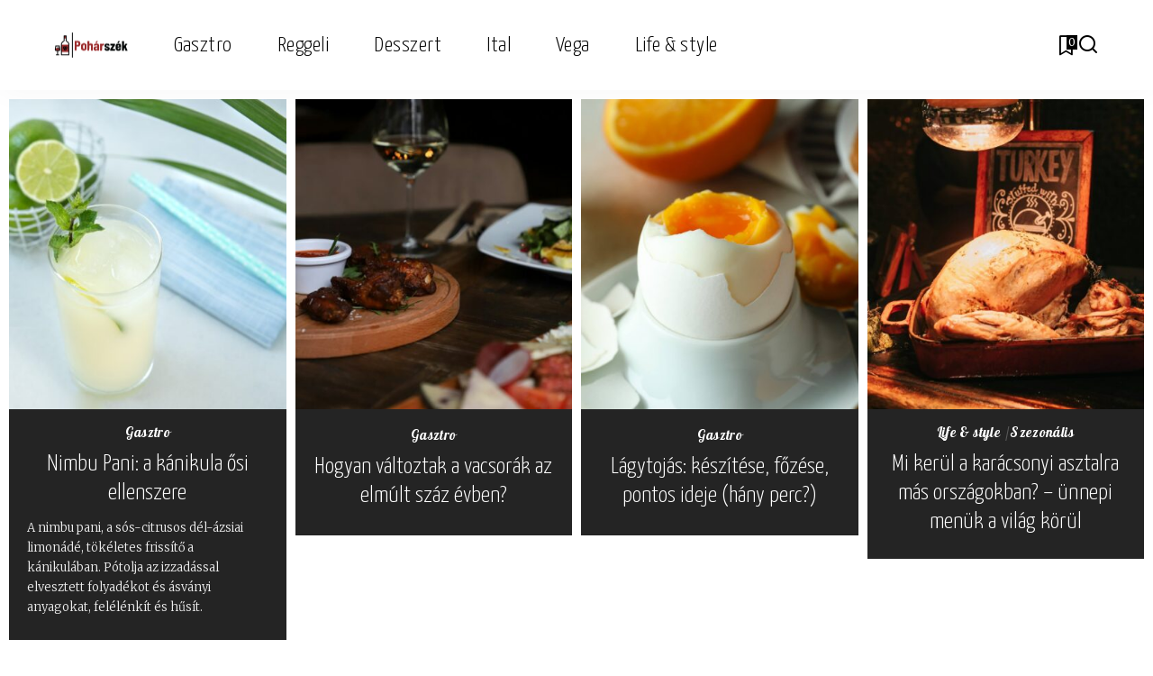

--- FILE ---
content_type: text/html; charset=UTF-8
request_url: https://poharszek.hu/
body_size: 20242
content:
<!DOCTYPE html>
<html lang="hu" prefix="og: https://ogp.me/ns#">
<head>
    <meta charset="UTF-8">
    <meta http-equiv="X-UA-Compatible" content="IE=edge">
    <meta name="viewport" content="width=device-width, initial-scale=1">
    <link rel="profile" href="https://gmpg.org/xfn/11">
	
<!-- Google Tag Manager for WordPress by gtm4wp.com -->
<script data-cfasync="false" data-pagespeed-no-defer>
	var gtm4wp_datalayer_name = "dataLayer";
	var dataLayer = dataLayer || [];
</script>
<!-- End Google Tag Manager for WordPress by gtm4wp.com -->
<!-- Search Engine Optimization by Rank Math - https://rankmath.com/ -->
<title>Gasztro blog - Pohárszék</title>
<link crossorigin data-rocket-preconnect href="https://www.googletagmanager.com" rel="preconnect">
<link crossorigin data-rocket-preconnect href="https://fonts.googleapis.com" rel="preconnect">
<link data-rocket-preload as="style" href="https://fonts.googleapis.com/css?family=Merriweather%3A400%2C700%2C900%2C300italic%2C400italic%2C700italic%2C900italic%2C300%7CYanone%20Kaffeesatz%3A700%2C300%2C400%7CGalada%3A400%7CPoppins%3A400%2C400i%2C700%2C700i%7CQuicksand%3A400%2C500%2C600%2C700%7CMontserrat%3A400%2C500%2C600%2C700&#038;display=swap" rel="preload">
<link href="https://fonts.googleapis.com/css?family=Merriweather%3A400%2C700%2C900%2C300italic%2C400italic%2C700italic%2C900italic%2C300%7CYanone%20Kaffeesatz%3A700%2C300%2C400%7CGalada%3A400%7CPoppins%3A400%2C400i%2C700%2C700i%7CQuicksand%3A400%2C500%2C600%2C700%7CMontserrat%3A400%2C500%2C600%2C700&#038;display=swap" media="print" onload="this.media=&#039;all&#039;" rel="stylesheet">
<noscript><link rel="stylesheet" href="https://fonts.googleapis.com/css?family=Merriweather%3A400%2C700%2C900%2C300italic%2C400italic%2C700italic%2C900italic%2C300%7CYanone%20Kaffeesatz%3A700%2C300%2C400%7CGalada%3A400%7CPoppins%3A400%2C400i%2C700%2C700i%7CQuicksand%3A400%2C500%2C600%2C700%7CMontserrat%3A400%2C500%2C600%2C700&#038;display=swap"></noscript><link rel="preload" data-rocket-preload as="image" href="https://poharszek.hu/wp-content/uploads/2025/09/nimbu-pani-a-kanikula-osi-ellenszere-1080x750.jpeg" fetchpriority="high">
<meta name="description" content="Fedezd fel a gasztronómia világát receptjeinkkel és tippjeinkkel! Inspirálódj és lépj be velünk a kulináris élvezetek birodalmába!"/>
<meta name="robots" content="index, follow, max-snippet:-1, max-video-preview:-1, max-image-preview:large"/>
<link rel="preconnect" href="https://fonts.gstatic.com" crossorigin><noscript></noscript><link rel="canonical" href="https://poharszek.hu/" />
<meta property="og:locale" content="hu_HU" />
<meta property="og:type" content="website" />
<meta property="og:title" content="Gasztro blog - Pohárszék" />
<meta property="og:description" content="Fedezd fel a gasztronómia világát receptjeinkkel és tippjeinkkel! Inspirálódj és lépj be velünk a kulináris élvezetek birodalmába!" />
<meta property="og:url" content="https://poharszek.hu/" />
<meta property="og:site_name" content="Pohárszék" />
<meta property="og:updated_time" content="2025-07-02T11:09:42+02:00" />
<meta property="article:published_time" content="2020-12-21T15:47:35+01:00" />
<meta property="article:modified_time" content="2025-07-02T11:09:42+02:00" />
<meta name="twitter:card" content="summary_large_image" />
<meta name="twitter:title" content="Gasztro blog - Pohárszék" />
<meta name="twitter:description" content="Fedezd fel a gasztronómia világát receptjeinkkel és tippjeinkkel! Inspirálódj és lépj be velünk a kulináris élvezetek birodalmába!" />
<meta name="twitter:label1" content="Szerző:" />
<meta name="twitter:data1" content="david" />
<meta name="twitter:label2" content="Olvasási idő" />
<meta name="twitter:data2" content="1 perc" />
<script type="application/ld+json" class="rank-math-schema">{"@context":"https://schema.org","@graph":[{"@type":["Person","Organization"],"@id":"https://poharszek.hu/#person","name":"Poh\u00e1rsz\u00e9k"},{"@type":"WebSite","@id":"https://poharszek.hu/#website","url":"https://poharszek.hu","name":"Poh\u00e1rsz\u00e9k","publisher":{"@id":"https://poharszek.hu/#person"},"inLanguage":"hu","potentialAction":{"@type":"SearchAction","target":"https://poharszek.hu/?s={search_term_string}","query-input":"required name=search_term_string"}},{"@type":"ImageObject","@id":"https://poharszek.hu/wp-content/uploads/2025/06/rafael-maggion-ndIWswRyjF4-unsplash1-400x450.jpg","url":"https://poharszek.hu/wp-content/uploads/2025/06/rafael-maggion-ndIWswRyjF4-unsplash1-400x450.jpg","width":"200","height":"200","inLanguage":"hu"},{"@type":"WebPage","@id":"https://poharszek.hu/#webpage","url":"https://poharszek.hu/","name":"Gasztro blog - Poh\u00e1rsz\u00e9k","datePublished":"2020-12-21T15:47:35+01:00","dateModified":"2025-07-02T11:09:42+02:00","about":{"@id":"https://poharszek.hu/#person"},"isPartOf":{"@id":"https://poharszek.hu/#website"},"primaryImageOfPage":{"@id":"https://poharszek.hu/wp-content/uploads/2025/06/rafael-maggion-ndIWswRyjF4-unsplash1-400x450.jpg"},"inLanguage":"hu"},{"@type":"Person","@id":"https://poharszek.hu/author/david/","name":"david","url":"https://poharszek.hu/author/david/","image":{"@type":"ImageObject","@id":"https://secure.gravatar.com/avatar/822c6c600aa3b10f5cffe72d196c9ea334cd8480ea965e37ebe5e07fbe8be325?s=96&amp;d=mm&amp;r=g","url":"https://secure.gravatar.com/avatar/822c6c600aa3b10f5cffe72d196c9ea334cd8480ea965e37ebe5e07fbe8be325?s=96&amp;d=mm&amp;r=g","caption":"david","inLanguage":"hu"},"sameAs":["http://poharszek.hu"]},{"@type":"Article","headline":"Gasztro blog - Poh\u00e1rsz\u00e9k","datePublished":"2020-12-21T15:47:35+01:00","dateModified":"2025-07-02T11:09:42+02:00","author":{"@id":"https://poharszek.hu/author/david/","name":"david"},"publisher":{"@id":"https://poharszek.hu/#person"},"description":"Fedezd fel a gasztron\u00f3mia vil\u00e1g\u00e1t receptjeinkkel \u00e9s tippjeinkkel! Inspir\u00e1l\u00f3dj \u00e9s l\u00e9pj be vel\u00fcnk a kulin\u00e1ris \u00e9lvezetek birodalm\u00e1ba!","name":"Gasztro blog - Poh\u00e1rsz\u00e9k","@id":"https://poharszek.hu/#richSnippet","isPartOf":{"@id":"https://poharszek.hu/#webpage"},"image":{"@id":"https://poharszek.hu/wp-content/uploads/2025/06/rafael-maggion-ndIWswRyjF4-unsplash1-400x450.jpg"},"inLanguage":"hu","mainEntityOfPage":{"@id":"https://poharszek.hu/#webpage"}}]}</script>
<!-- /Rank Math WordPress SEO plugin -->

<link href='https://fonts.gstatic.com' crossorigin rel='preconnect' />
<link rel="alternate" type="application/rss+xml" title="Pohárszék &raquo; hírcsatorna" href="https://poharszek.hu/feed/" />
<link rel="alternate" type="application/rss+xml" title="Pohárszék &raquo; hozzászólás hírcsatorna" href="https://poharszek.hu/comments/feed/" />
<link rel="alternate" title="oEmbed (JSON)" type="application/json+oembed" href="https://poharszek.hu/wp-json/oembed/1.0/embed?url=https%3A%2F%2Fpoharszek.hu%2F" />
<link rel="alternate" title="oEmbed (XML)" type="text/xml+oembed" href="https://poharszek.hu/wp-json/oembed/1.0/embed?url=https%3A%2F%2Fpoharszek.hu%2F&#038;format=xml" />
<script type="application/ld+json">{"@context":"https://schema.org","@type":"Organization","legalName":"Poh\u00e1rsz\u00e9k","url":"https://poharszek.hu/","logo":"https://poharszek.hu/wp-content/uploads/2024/07/poharszek-logo.png"}</script>
<style id='wp-img-auto-sizes-contain-inline-css'>
img:is([sizes=auto i],[sizes^="auto," i]){contain-intrinsic-size:3000px 1500px}
/*# sourceURL=wp-img-auto-sizes-contain-inline-css */
</style>
<style id='wp-emoji-styles-inline-css'>

	img.wp-smiley, img.emoji {
		display: inline !important;
		border: none !important;
		box-shadow: none !important;
		height: 1em !important;
		width: 1em !important;
		margin: 0 0.07em !important;
		vertical-align: -0.1em !important;
		background: none !important;
		padding: 0 !important;
	}
/*# sourceURL=wp-emoji-styles-inline-css */
</style>
<style id='classic-theme-styles-inline-css'>
/*! This file is auto-generated */
.wp-block-button__link{color:#fff;background-color:#32373c;border-radius:9999px;box-shadow:none;text-decoration:none;padding:calc(.667em + 2px) calc(1.333em + 2px);font-size:1.125em}.wp-block-file__button{background:#32373c;color:#fff;text-decoration:none}
/*# sourceURL=/wp-includes/css/classic-themes.min.css */
</style>
<style id='global-styles-inline-css'>
:root{--wp--preset--aspect-ratio--square: 1;--wp--preset--aspect-ratio--4-3: 4/3;--wp--preset--aspect-ratio--3-4: 3/4;--wp--preset--aspect-ratio--3-2: 3/2;--wp--preset--aspect-ratio--2-3: 2/3;--wp--preset--aspect-ratio--16-9: 16/9;--wp--preset--aspect-ratio--9-16: 9/16;--wp--preset--color--black: #000000;--wp--preset--color--cyan-bluish-gray: #abb8c3;--wp--preset--color--white: #ffffff;--wp--preset--color--pale-pink: #f78da7;--wp--preset--color--vivid-red: #cf2e2e;--wp--preset--color--luminous-vivid-orange: #ff6900;--wp--preset--color--luminous-vivid-amber: #fcb900;--wp--preset--color--light-green-cyan: #7bdcb5;--wp--preset--color--vivid-green-cyan: #00d084;--wp--preset--color--pale-cyan-blue: #8ed1fc;--wp--preset--color--vivid-cyan-blue: #0693e3;--wp--preset--color--vivid-purple: #9b51e0;--wp--preset--gradient--vivid-cyan-blue-to-vivid-purple: linear-gradient(135deg,rgb(6,147,227) 0%,rgb(155,81,224) 100%);--wp--preset--gradient--light-green-cyan-to-vivid-green-cyan: linear-gradient(135deg,rgb(122,220,180) 0%,rgb(0,208,130) 100%);--wp--preset--gradient--luminous-vivid-amber-to-luminous-vivid-orange: linear-gradient(135deg,rgb(252,185,0) 0%,rgb(255,105,0) 100%);--wp--preset--gradient--luminous-vivid-orange-to-vivid-red: linear-gradient(135deg,rgb(255,105,0) 0%,rgb(207,46,46) 100%);--wp--preset--gradient--very-light-gray-to-cyan-bluish-gray: linear-gradient(135deg,rgb(238,238,238) 0%,rgb(169,184,195) 100%);--wp--preset--gradient--cool-to-warm-spectrum: linear-gradient(135deg,rgb(74,234,220) 0%,rgb(151,120,209) 20%,rgb(207,42,186) 40%,rgb(238,44,130) 60%,rgb(251,105,98) 80%,rgb(254,248,76) 100%);--wp--preset--gradient--blush-light-purple: linear-gradient(135deg,rgb(255,206,236) 0%,rgb(152,150,240) 100%);--wp--preset--gradient--blush-bordeaux: linear-gradient(135deg,rgb(254,205,165) 0%,rgb(254,45,45) 50%,rgb(107,0,62) 100%);--wp--preset--gradient--luminous-dusk: linear-gradient(135deg,rgb(255,203,112) 0%,rgb(199,81,192) 50%,rgb(65,88,208) 100%);--wp--preset--gradient--pale-ocean: linear-gradient(135deg,rgb(255,245,203) 0%,rgb(182,227,212) 50%,rgb(51,167,181) 100%);--wp--preset--gradient--electric-grass: linear-gradient(135deg,rgb(202,248,128) 0%,rgb(113,206,126) 100%);--wp--preset--gradient--midnight: linear-gradient(135deg,rgb(2,3,129) 0%,rgb(40,116,252) 100%);--wp--preset--font-size--small: 13px;--wp--preset--font-size--medium: 20px;--wp--preset--font-size--large: 36px;--wp--preset--font-size--x-large: 42px;--wp--preset--spacing--20: 0.44rem;--wp--preset--spacing--30: 0.67rem;--wp--preset--spacing--40: 1rem;--wp--preset--spacing--50: 1.5rem;--wp--preset--spacing--60: 2.25rem;--wp--preset--spacing--70: 3.38rem;--wp--preset--spacing--80: 5.06rem;--wp--preset--shadow--natural: 6px 6px 9px rgba(0, 0, 0, 0.2);--wp--preset--shadow--deep: 12px 12px 50px rgba(0, 0, 0, 0.4);--wp--preset--shadow--sharp: 6px 6px 0px rgba(0, 0, 0, 0.2);--wp--preset--shadow--outlined: 6px 6px 0px -3px rgb(255, 255, 255), 6px 6px rgb(0, 0, 0);--wp--preset--shadow--crisp: 6px 6px 0px rgb(0, 0, 0);}:where(.is-layout-flex){gap: 0.5em;}:where(.is-layout-grid){gap: 0.5em;}body .is-layout-flex{display: flex;}.is-layout-flex{flex-wrap: wrap;align-items: center;}.is-layout-flex > :is(*, div){margin: 0;}body .is-layout-grid{display: grid;}.is-layout-grid > :is(*, div){margin: 0;}:where(.wp-block-columns.is-layout-flex){gap: 2em;}:where(.wp-block-columns.is-layout-grid){gap: 2em;}:where(.wp-block-post-template.is-layout-flex){gap: 1.25em;}:where(.wp-block-post-template.is-layout-grid){gap: 1.25em;}.has-black-color{color: var(--wp--preset--color--black) !important;}.has-cyan-bluish-gray-color{color: var(--wp--preset--color--cyan-bluish-gray) !important;}.has-white-color{color: var(--wp--preset--color--white) !important;}.has-pale-pink-color{color: var(--wp--preset--color--pale-pink) !important;}.has-vivid-red-color{color: var(--wp--preset--color--vivid-red) !important;}.has-luminous-vivid-orange-color{color: var(--wp--preset--color--luminous-vivid-orange) !important;}.has-luminous-vivid-amber-color{color: var(--wp--preset--color--luminous-vivid-amber) !important;}.has-light-green-cyan-color{color: var(--wp--preset--color--light-green-cyan) !important;}.has-vivid-green-cyan-color{color: var(--wp--preset--color--vivid-green-cyan) !important;}.has-pale-cyan-blue-color{color: var(--wp--preset--color--pale-cyan-blue) !important;}.has-vivid-cyan-blue-color{color: var(--wp--preset--color--vivid-cyan-blue) !important;}.has-vivid-purple-color{color: var(--wp--preset--color--vivid-purple) !important;}.has-black-background-color{background-color: var(--wp--preset--color--black) !important;}.has-cyan-bluish-gray-background-color{background-color: var(--wp--preset--color--cyan-bluish-gray) !important;}.has-white-background-color{background-color: var(--wp--preset--color--white) !important;}.has-pale-pink-background-color{background-color: var(--wp--preset--color--pale-pink) !important;}.has-vivid-red-background-color{background-color: var(--wp--preset--color--vivid-red) !important;}.has-luminous-vivid-orange-background-color{background-color: var(--wp--preset--color--luminous-vivid-orange) !important;}.has-luminous-vivid-amber-background-color{background-color: var(--wp--preset--color--luminous-vivid-amber) !important;}.has-light-green-cyan-background-color{background-color: var(--wp--preset--color--light-green-cyan) !important;}.has-vivid-green-cyan-background-color{background-color: var(--wp--preset--color--vivid-green-cyan) !important;}.has-pale-cyan-blue-background-color{background-color: var(--wp--preset--color--pale-cyan-blue) !important;}.has-vivid-cyan-blue-background-color{background-color: var(--wp--preset--color--vivid-cyan-blue) !important;}.has-vivid-purple-background-color{background-color: var(--wp--preset--color--vivid-purple) !important;}.has-black-border-color{border-color: var(--wp--preset--color--black) !important;}.has-cyan-bluish-gray-border-color{border-color: var(--wp--preset--color--cyan-bluish-gray) !important;}.has-white-border-color{border-color: var(--wp--preset--color--white) !important;}.has-pale-pink-border-color{border-color: var(--wp--preset--color--pale-pink) !important;}.has-vivid-red-border-color{border-color: var(--wp--preset--color--vivid-red) !important;}.has-luminous-vivid-orange-border-color{border-color: var(--wp--preset--color--luminous-vivid-orange) !important;}.has-luminous-vivid-amber-border-color{border-color: var(--wp--preset--color--luminous-vivid-amber) !important;}.has-light-green-cyan-border-color{border-color: var(--wp--preset--color--light-green-cyan) !important;}.has-vivid-green-cyan-border-color{border-color: var(--wp--preset--color--vivid-green-cyan) !important;}.has-pale-cyan-blue-border-color{border-color: var(--wp--preset--color--pale-cyan-blue) !important;}.has-vivid-cyan-blue-border-color{border-color: var(--wp--preset--color--vivid-cyan-blue) !important;}.has-vivid-purple-border-color{border-color: var(--wp--preset--color--vivid-purple) !important;}.has-vivid-cyan-blue-to-vivid-purple-gradient-background{background: var(--wp--preset--gradient--vivid-cyan-blue-to-vivid-purple) !important;}.has-light-green-cyan-to-vivid-green-cyan-gradient-background{background: var(--wp--preset--gradient--light-green-cyan-to-vivid-green-cyan) !important;}.has-luminous-vivid-amber-to-luminous-vivid-orange-gradient-background{background: var(--wp--preset--gradient--luminous-vivid-amber-to-luminous-vivid-orange) !important;}.has-luminous-vivid-orange-to-vivid-red-gradient-background{background: var(--wp--preset--gradient--luminous-vivid-orange-to-vivid-red) !important;}.has-very-light-gray-to-cyan-bluish-gray-gradient-background{background: var(--wp--preset--gradient--very-light-gray-to-cyan-bluish-gray) !important;}.has-cool-to-warm-spectrum-gradient-background{background: var(--wp--preset--gradient--cool-to-warm-spectrum) !important;}.has-blush-light-purple-gradient-background{background: var(--wp--preset--gradient--blush-light-purple) !important;}.has-blush-bordeaux-gradient-background{background: var(--wp--preset--gradient--blush-bordeaux) !important;}.has-luminous-dusk-gradient-background{background: var(--wp--preset--gradient--luminous-dusk) !important;}.has-pale-ocean-gradient-background{background: var(--wp--preset--gradient--pale-ocean) !important;}.has-electric-grass-gradient-background{background: var(--wp--preset--gradient--electric-grass) !important;}.has-midnight-gradient-background{background: var(--wp--preset--gradient--midnight) !important;}.has-small-font-size{font-size: var(--wp--preset--font-size--small) !important;}.has-medium-font-size{font-size: var(--wp--preset--font-size--medium) !important;}.has-large-font-size{font-size: var(--wp--preset--font-size--large) !important;}.has-x-large-font-size{font-size: var(--wp--preset--font-size--x-large) !important;}
:where(.wp-block-post-template.is-layout-flex){gap: 1.25em;}:where(.wp-block-post-template.is-layout-grid){gap: 1.25em;}
:where(.wp-block-term-template.is-layout-flex){gap: 1.25em;}:where(.wp-block-term-template.is-layout-grid){gap: 1.25em;}
:where(.wp-block-columns.is-layout-flex){gap: 2em;}:where(.wp-block-columns.is-layout-grid){gap: 2em;}
:root :where(.wp-block-pullquote){font-size: 1.5em;line-height: 1.6;}
/*# sourceURL=global-styles-inline-css */
</style>
<link data-minify="1" rel='stylesheet' id='pixwell-elements-css' href='https://poharszek.hu/wp-content/cache/min/1/wp-content/plugins/pixwell-core/lib/pixwell-elements/public/style.css?ver=1768980379' media='all' />
<link rel='stylesheet' id='pixwell-parent-style-css' href='https://poharszek.hu/wp-content/themes/pixwell/style.css?ver=6.9' media='all' />
<link data-minify="1" rel='stylesheet' id='pixwell-child-style-css' href='https://poharszek.hu/wp-content/cache/min/1/wp-content/themes/pixwell-child/style.css?ver=1768980379' media='all' />

<link data-minify="1" rel='stylesheet' id='pixwell-main-css' href='https://poharszek.hu/wp-content/cache/min/1/wp-content/themes/pixwell/assets/css/main.css?ver=1768980379' media='all' />
<style id='pixwell-main-inline-css'>
html {font-family:Merriweather,Arial, Helvetica, sans-serif;font-weight:400;}h1, .h1 {font-family:Yanone Kaffeesatz;font-weight:700;}h2, .h2 {font-family:Yanone Kaffeesatz;font-weight:300;}h3, .h3 {font-family:Yanone Kaffeesatz;font-weight:300;}h4, .h4 {font-family:Yanone Kaffeesatz;font-weight:400;}h5, .h5 {font-family:Yanone Kaffeesatz;font-weight:400;}h6, .h6 {font-family:Yanone Kaffeesatz;font-weight:400;}.single-tagline h6 {}.p-wrap .entry-summary, .twitter-content.entry-summary, .author-description, .rssSummary, .rb-sdesc {font-family:Merriweather,Arial, Helvetica, sans-serif;font-weight:300;font-size:13px;}.p-cat-info {font-family:Galada;font-weight:400;font-size:15px;}.p-meta-info, .wp-block-latest-posts__post-date {font-family:Yanone Kaffeesatz;font-weight:300;font-size:15px;}.meta-info-author.meta-info-el {font-family:Yanone Kaffeesatz;font-weight:400;font-size:15px;}.breadcrumb {font-family:Yanone Kaffeesatz;font-weight:300;font-size:17px;}.footer-menu-inner {font-family:Yanone Kaffeesatz;font-weight:300;font-size:20px;}.topbar-wrap {}.topbar-menu-wrap {}.main-menu > li > a, .off-canvas-menu > li > a {font-family:Yanone Kaffeesatz,Arial, Helvetica, sans-serif;font-weight:300;font-size:24px;}.main-menu .sub-menu:not(.sub-mega), .off-canvas-menu .sub-menu {font-family:Yanone Kaffeesatz;font-weight:300;font-size:18px;}.is-logo-text .logo-title {}.block-title, .block-header .block-title {font-family:Yanone Kaffeesatz;font-weight:300;font-size:32px;}.ajax-quick-filter, .block-view-more {font-family:Merriweather;font-weight:300;font-size:15px;}.widget-title, .widget .widget-title {font-family:Yanone Kaffeesatz;font-weight:300;font-size:26px;}body .widget.widget_nav_menu .menu-item {font-family:Yanone Kaffeesatz;font-weight:300;font-size:16px;}body.boxed {background-color : #fafafa;background-repeat : no-repeat;background-size : cover;background-attachment : fixed;background-position : center center;}.header-6 .banner-wrap {}.footer-wrap:before {background-color : #242424;; content: ""; position: absolute; left: 0; top: 0; width: 100%; height: 100%;}.header-9 .banner-wrap { }.topline-wrap {height: 2px}.navbar-inner {min-height: 100px;}.navbar-inner .logo-wrap img {max-height: 100px;}.main-menu > li > a {height: 100px;}.section-sticky .navbar-inner {min-height: 60px;}.section-sticky .navbar-inner .logo-wrap img {max-height: 60px;}.section-sticky .main-menu > li > a {height: 60px;}.navbar-wrap:not(.transparent-navbar-wrap), #mobile-sticky-nav, #amp-navbar {color: #000000;}.fw-mega-cat.is-dark-text, .transparent-navbar-wrap .fw-mega-cat.is-dark-text .entry-title { color: #333; }.header-wrap .navbar-wrap:not(.transparent-navbar-wrap) .cart-counter, .header-wrap:not(.header-float) .navbar-wrap .rb-counter,.header-float .section-sticky .rb-counter {background-color: #000000;}.header-5 .btn-toggle-wrap, .header-5 .section-sticky .logo-wrap,.header-5 .main-menu > li > a, .header-5 .navbar-right {color: #000000;}.navbar-wrap .navbar-social a:hover {color: #000000;opacity: .7; }.main-menu {}.main-menu .sub-menu:not(.mega-category) { color: #000000;}.main-menu > li.menu-item-has-children > .sub-menu:before {}[data-theme="dark"] .main-menu  {}[data-theme="dark"] .main-menu > li.menu-item-has-children > .sub-menu:before {}.mobile-nav-inner {}.navbar-border-holder {border-width: 2px; }:root {--g-color: #597d68}.review-info, .p-review-info{ background-color: #597d68}.review-el .review-stars, .average-stars i{ color: #597d68}.rb-gallery-popup.mfp-bg.mfp-ready.rb-popup-effect{ background-color: #597d68}body .entry-content a:not(button), body .comment-content a{ color: #597d68}.comment-content, .single-bottom-share a:nth-child(1) span, .single-bottom-share a:nth-child(2) span, p.logged-in-as, .rb-sdecs,.deal-module .deal-description, .author-description { font-size: 13; }.tipsy, .additional-meta, .sponsor-label, .sponsor-link, .entry-footer .tag-label,.box-nav .nav-label, .left-article-label, .share-label, .rss-date,.wp-block-latest-posts__post-date, .wp-block-latest-comments__comment-date,.image-caption, .wp-caption-text, .gallery-caption, .entry-content .wp-block-audio figcaption,.entry-content .wp-block-video figcaption, .entry-content .wp-block-image figcaption,.entry-content .wp-block-gallery .blocks-gallery-image figcaption,.entry-content .wp-block-gallery .blocks-gallery-item figcaption,.subscribe-content .desc, .follower-el .right-el, .author-job, .comment-metadata{ font-family: Yanone Kaffeesatz; }.tipsy, .additional-meta, .sponsor-label, .entry-footer .tag-label,.box-nav .nav-label, .left-article-label, .share-label, .rss-date,.wp-block-latest-posts__post-date, .wp-block-latest-comments__comment-date,.image-caption, .wp-caption-text, .gallery-caption, .entry-content .wp-block-audio figcaption,.entry-content .wp-block-video figcaption, .entry-content .wp-block-image figcaption,.entry-content .wp-block-gallery .blocks-gallery-image figcaption,.entry-content .wp-block-gallery .blocks-gallery-item figcaption,.subscribe-content .desc, .follower-el .right-el, .author-job, .comment-metadata{ font-weight: 300; }.tipsy, .additional-meta, .sponsor-label, .sponsor-link, .entry-footer .tag-label,.box-nav .nav-label, .left-article-label, .share-label, .rss-date,.wp-block-latest-posts__post-date, .wp-block-latest-comments__comment-date,.subscribe-content .desc, .author-job{ font-size: 15px; }.image-caption, .wp-caption-text, .gallery-caption, .entry-content .wp-block-audio figcaption,.entry-content .wp-block-video figcaption, .entry-content .wp-block-image figcaption,.entry-content .wp-block-gallery .blocks-gallery-image figcaption,.entry-content .wp-block-gallery .blocks-gallery-item figcaption,.comment-metadata, .follower-el .right-el{ font-size: 16px; }.sponsor-link{ font-family: Yanone Kaffeesatz; }.sponsor-link{ font-weight: 400; }.entry-footer a, .tagcloud a, .entry-footer .source, .entry-footer .via-el{ font-family: Galada; }.entry-footer a, .tagcloud a, .entry-footer .source, .entry-footer .via-el{ font-weight: 400; }.entry-footer a, .tagcloud a, .entry-footer .source, .entry-footer .via-el{ font-size: 15px !important; }.p-link, .rb-cookie .cookie-accept, a.comment-reply-link, .comment-list .comment-reply-title small a,.banner-btn a, .headerstrip-btn a, input[type="submit"], button, .pagination-wrap, .cta-btn, .rb-btn{ font-family: Yanone Kaffeesatz; }.p-link, .rb-cookie .cookie-accept, a.comment-reply-link, .comment-list .comment-reply-title small a,.banner-btn a, .headerstrip-btn a, input[type="submit"], button, .pagination-wrap, .cta-btn, .rb-btn{ font-weight: 300; }.p-link, .rb-cookie .cookie-accept, a.comment-reply-link, .comment-list .comment-reply-title small a,.banner-btn a, .headerstrip-btn a, input[type="submit"], button, .pagination-wrap, .rb-btn{ font-size: 17px; }select, textarea, input[type="text"], input[type="tel"], input[type="email"], input[type="url"],input[type="search"], input[type="number"]{ font-family: Yanone Kaffeesatz; }select, input[type="text"], input[type="tel"], input[type="email"], input[type="url"],input[type="search"], input[type="number"]{ font-size: 17px; }textarea{ font-size: 17px !important; }select, textarea, input[type="text"], input[type="tel"], input[type="email"], input[type="url"],input[type="search"], input[type="number"]{ font-weight: 300; }.widget_recent_comments .recentcomments > a:last-child,.wp-block-latest-comments__comment-link, .wp-block-latest-posts__list a,.widget_recent_entries li, .wp-block-quote *:not(cite), blockquote *:not(cite), .widget_rss li,.wp-block-latest-posts li, .wp-block-latest-comments__comment-link{ font-family: Yanone Kaffeesatz; }.widget_recent_comments .recentcomments > a:last-child,.wp-block-latest-comments__comment-link, .wp-block-latest-posts__list a,.widget_recent_entries li, .wp-block-quote *:not(cite), blockquote *:not(cite), .widget_rss li,.wp-block-latest-posts li, .wp-block-latest-comments__comment-link{ font-weight: 700; } .widget_pages .page_item, .widget_meta li,.widget_categories .cat-item, .widget_archive li, .widget.widget_nav_menu .menu-item,.wp-block-archives-list li, .wp-block-categories-list li{ font-family: Yanone Kaffeesatz; }.widget_pages .page_item, .widget_meta li,.widget_categories .cat-item, .widget_archive li, .widget.widget_nav_menu .menu-item,.wp-block-archives-list li, .wp-block-categories-list li{ font-size: 18px; }.widget_pages .page_item, .widget_meta li,.widget_categories .cat-item, .widget_archive li, .widget.widget_nav_menu .menu-item,.wp-block-archives-list li, .wp-block-categories-list li{ font-weight: 300; }@media only screen and (max-width: 767px) {.entry-content { font-size: .90rem; }.p-wrap .entry-summary, .twitter-content.entry-summary, .element-desc, .subscribe-description, .rb-sdecs,.copyright-inner > *, .summary-content, .pros-cons-wrap ul li,.gallery-popup-content .image-popup-description > *{ font-size: .76rem; }}@media only screen and (max-width: 991px) {.block-header-2 .block-title, .block-header-5 .block-title { font-size: 27px; }}@media only screen and (max-width: 767px) {.block-header-2 .block-title, .block-header-5 .block-title { font-size: 24px; }}h1, .h1, h1.single-title {font-size: 48px; }h2, .h2 {font-size: 35px; }h3, .h3 {font-size: 26px; }h4, .h4 {font-size: 22px; }h5, .h5 {font-size: 18px; }h6, .h6 {font-size: 18px; }@media only screen and (max-width: 1024px) {h1, .h1, h1.single-title {font-size: 32px; }h2, .h2 {font-size: 26px; }h3, .h3 {font-size: 24px; }h4, .h4 {font-size: 20px; }h5, .h5 {font-size: 18px; }h6, .h6 {font-size: 18px; }}@media only screen and (max-width: 991px) {h1, .h1, h1.single-title {font-size: 32px; }h2, .h2 {font-size: 26px; }h3, .h3 {font-size: 24px; }h4, .h4 {font-size: 20px; }h5, .h5 {font-size: 18px; }h6, .h6 {font-size: 18px; }}@media only screen and (max-width: 767px) {h1, .h1, h1.single-title {font-size: 32px; }h2, .h2 {font-size: 26px; }h3, .h3 {font-size: 24px; }h4, .h4 {font-size: 20px; }h5, .h5 {font-size: 18px; }h6, .h6 {font-size: 18px; }.block-title, .block-header .block-title {font-size: 24px !important; }.widget-title {font-size: 20px !important; }}.p-grid-6 .p-content-wrap { background-color: #242424;}
/*# sourceURL=pixwell-main-inline-css */
</style>
<link rel='stylesheet' id='elementor-frontend-css' href='https://poharszek.hu/wp-content/plugins/elementor/assets/css/frontend.min.css?ver=3.34.2' media='all' />
<link rel='stylesheet' id='elementor-post-7-css' href='https://poharszek.hu/wp-content/uploads/elementor/css/post-7.css?ver=1768980276' media='all' />
<link rel='stylesheet' id='widget-divider-css' href='https://poharszek.hu/wp-content/plugins/elementor/assets/css/widget-divider.min.css?ver=3.34.2' media='all' />
<link rel='stylesheet' id='elementor-post-305-css' href='https://poharszek.hu/wp-content/uploads/elementor/css/post-305.css?ver=1768980277' media='all' />
<link data-minify="1" rel='stylesheet' id='moove_gdpr_frontend-css' href='https://poharszek.hu/wp-content/cache/min/1/wp-content/plugins/gdpr-cookie-compliance/dist/styles/gdpr-main-nf.css?ver=1768980379' media='all' />
<style id='moove_gdpr_frontend-inline-css'>
				#moove_gdpr_cookie_modal .moove-gdpr-modal-content .moove-gdpr-tab-main h3.tab-title, 
				#moove_gdpr_cookie_modal .moove-gdpr-modal-content .moove-gdpr-tab-main span.tab-title,
				#moove_gdpr_cookie_modal .moove-gdpr-modal-content .moove-gdpr-modal-left-content #moove-gdpr-menu li a, 
				#moove_gdpr_cookie_modal .moove-gdpr-modal-content .moove-gdpr-modal-left-content #moove-gdpr-menu li button,
				#moove_gdpr_cookie_modal .moove-gdpr-modal-content .moove-gdpr-modal-left-content .moove-gdpr-branding-cnt a,
				#moove_gdpr_cookie_modal .moove-gdpr-modal-content .moove-gdpr-modal-footer-content .moove-gdpr-button-holder a.mgbutton, 
				#moove_gdpr_cookie_modal .moove-gdpr-modal-content .moove-gdpr-modal-footer-content .moove-gdpr-button-holder button.mgbutton,
				#moove_gdpr_cookie_modal .cookie-switch .cookie-slider:after, 
				#moove_gdpr_cookie_modal .cookie-switch .slider:after, 
				#moove_gdpr_cookie_modal .switch .cookie-slider:after, 
				#moove_gdpr_cookie_modal .switch .slider:after,
				#moove_gdpr_cookie_info_bar .moove-gdpr-info-bar-container .moove-gdpr-info-bar-content p, 
				#moove_gdpr_cookie_info_bar .moove-gdpr-info-bar-container .moove-gdpr-info-bar-content p a,
				#moove_gdpr_cookie_info_bar .moove-gdpr-info-bar-container .moove-gdpr-info-bar-content a.mgbutton, 
				#moove_gdpr_cookie_info_bar .moove-gdpr-info-bar-container .moove-gdpr-info-bar-content button.mgbutton,
				#moove_gdpr_cookie_modal .moove-gdpr-modal-content .moove-gdpr-tab-main .moove-gdpr-tab-main-content h1, 
				#moove_gdpr_cookie_modal .moove-gdpr-modal-content .moove-gdpr-tab-main .moove-gdpr-tab-main-content h2, 
				#moove_gdpr_cookie_modal .moove-gdpr-modal-content .moove-gdpr-tab-main .moove-gdpr-tab-main-content h3, 
				#moove_gdpr_cookie_modal .moove-gdpr-modal-content .moove-gdpr-tab-main .moove-gdpr-tab-main-content h4, 
				#moove_gdpr_cookie_modal .moove-gdpr-modal-content .moove-gdpr-tab-main .moove-gdpr-tab-main-content h5, 
				#moove_gdpr_cookie_modal .moove-gdpr-modal-content .moove-gdpr-tab-main .moove-gdpr-tab-main-content h6,
				#moove_gdpr_cookie_modal .moove-gdpr-modal-content.moove_gdpr_modal_theme_v2 .moove-gdpr-modal-title .tab-title,
				#moove_gdpr_cookie_modal .moove-gdpr-modal-content.moove_gdpr_modal_theme_v2 .moove-gdpr-tab-main h3.tab-title, 
				#moove_gdpr_cookie_modal .moove-gdpr-modal-content.moove_gdpr_modal_theme_v2 .moove-gdpr-tab-main span.tab-title,
				#moove_gdpr_cookie_modal .moove-gdpr-modal-content.moove_gdpr_modal_theme_v2 .moove-gdpr-branding-cnt a {
					font-weight: inherit				}
			#moove_gdpr_cookie_modal,#moove_gdpr_cookie_info_bar,.gdpr_cookie_settings_shortcode_content{font-family:inherit}#moove_gdpr_save_popup_settings_button{background-color:#373737;color:#fff}#moove_gdpr_save_popup_settings_button:hover{background-color:#000}#moove_gdpr_cookie_info_bar .moove-gdpr-info-bar-container .moove-gdpr-info-bar-content a.mgbutton,#moove_gdpr_cookie_info_bar .moove-gdpr-info-bar-container .moove-gdpr-info-bar-content button.mgbutton{background-color:#9c2c2d}#moove_gdpr_cookie_modal .moove-gdpr-modal-content .moove-gdpr-modal-footer-content .moove-gdpr-button-holder a.mgbutton,#moove_gdpr_cookie_modal .moove-gdpr-modal-content .moove-gdpr-modal-footer-content .moove-gdpr-button-holder button.mgbutton,.gdpr_cookie_settings_shortcode_content .gdpr-shr-button.button-green{background-color:#9c2c2d;border-color:#9c2c2d}#moove_gdpr_cookie_modal .moove-gdpr-modal-content .moove-gdpr-modal-footer-content .moove-gdpr-button-holder a.mgbutton:hover,#moove_gdpr_cookie_modal .moove-gdpr-modal-content .moove-gdpr-modal-footer-content .moove-gdpr-button-holder button.mgbutton:hover,.gdpr_cookie_settings_shortcode_content .gdpr-shr-button.button-green:hover{background-color:#fff;color:#9c2c2d}#moove_gdpr_cookie_modal .moove-gdpr-modal-content .moove-gdpr-modal-close i,#moove_gdpr_cookie_modal .moove-gdpr-modal-content .moove-gdpr-modal-close span.gdpr-icon{background-color:#9c2c2d;border:1px solid #9c2c2d}#moove_gdpr_cookie_info_bar span.moove-gdpr-infobar-allow-all.focus-g,#moove_gdpr_cookie_info_bar span.moove-gdpr-infobar-allow-all:focus,#moove_gdpr_cookie_info_bar button.moove-gdpr-infobar-allow-all.focus-g,#moove_gdpr_cookie_info_bar button.moove-gdpr-infobar-allow-all:focus,#moove_gdpr_cookie_info_bar span.moove-gdpr-infobar-reject-btn.focus-g,#moove_gdpr_cookie_info_bar span.moove-gdpr-infobar-reject-btn:focus,#moove_gdpr_cookie_info_bar button.moove-gdpr-infobar-reject-btn.focus-g,#moove_gdpr_cookie_info_bar button.moove-gdpr-infobar-reject-btn:focus,#moove_gdpr_cookie_info_bar span.change-settings-button.focus-g,#moove_gdpr_cookie_info_bar span.change-settings-button:focus,#moove_gdpr_cookie_info_bar button.change-settings-button.focus-g,#moove_gdpr_cookie_info_bar button.change-settings-button:focus{-webkit-box-shadow:0 0 1px 3px #9c2c2d;-moz-box-shadow:0 0 1px 3px #9c2c2d;box-shadow:0 0 1px 3px #9c2c2d}#moove_gdpr_cookie_modal .moove-gdpr-modal-content .moove-gdpr-modal-close i:hover,#moove_gdpr_cookie_modal .moove-gdpr-modal-content .moove-gdpr-modal-close span.gdpr-icon:hover,#moove_gdpr_cookie_info_bar span[data-href]>u.change-settings-button{color:#9c2c2d}#moove_gdpr_cookie_modal .moove-gdpr-modal-content .moove-gdpr-modal-left-content #moove-gdpr-menu li.menu-item-selected a span.gdpr-icon,#moove_gdpr_cookie_modal .moove-gdpr-modal-content .moove-gdpr-modal-left-content #moove-gdpr-menu li.menu-item-selected button span.gdpr-icon{color:inherit}#moove_gdpr_cookie_modal .moove-gdpr-modal-content .moove-gdpr-modal-left-content #moove-gdpr-menu li a span.gdpr-icon,#moove_gdpr_cookie_modal .moove-gdpr-modal-content .moove-gdpr-modal-left-content #moove-gdpr-menu li button span.gdpr-icon{color:inherit}#moove_gdpr_cookie_modal .gdpr-acc-link{line-height:0;font-size:0;color:transparent;position:absolute}#moove_gdpr_cookie_modal .moove-gdpr-modal-content .moove-gdpr-modal-close:hover i,#moove_gdpr_cookie_modal .moove-gdpr-modal-content .moove-gdpr-modal-left-content #moove-gdpr-menu li a,#moove_gdpr_cookie_modal .moove-gdpr-modal-content .moove-gdpr-modal-left-content #moove-gdpr-menu li button,#moove_gdpr_cookie_modal .moove-gdpr-modal-content .moove-gdpr-modal-left-content #moove-gdpr-menu li button i,#moove_gdpr_cookie_modal .moove-gdpr-modal-content .moove-gdpr-modal-left-content #moove-gdpr-menu li a i,#moove_gdpr_cookie_modal .moove-gdpr-modal-content .moove-gdpr-tab-main .moove-gdpr-tab-main-content a:hover,#moove_gdpr_cookie_info_bar.moove-gdpr-dark-scheme .moove-gdpr-info-bar-container .moove-gdpr-info-bar-content a.mgbutton:hover,#moove_gdpr_cookie_info_bar.moove-gdpr-dark-scheme .moove-gdpr-info-bar-container .moove-gdpr-info-bar-content button.mgbutton:hover,#moove_gdpr_cookie_info_bar.moove-gdpr-dark-scheme .moove-gdpr-info-bar-container .moove-gdpr-info-bar-content a:hover,#moove_gdpr_cookie_info_bar.moove-gdpr-dark-scheme .moove-gdpr-info-bar-container .moove-gdpr-info-bar-content button:hover,#moove_gdpr_cookie_info_bar.moove-gdpr-dark-scheme .moove-gdpr-info-bar-container .moove-gdpr-info-bar-content span.change-settings-button:hover,#moove_gdpr_cookie_info_bar.moove-gdpr-dark-scheme .moove-gdpr-info-bar-container .moove-gdpr-info-bar-content button.change-settings-button:hover,#moove_gdpr_cookie_info_bar.moove-gdpr-dark-scheme .moove-gdpr-info-bar-container .moove-gdpr-info-bar-content u.change-settings-button:hover,#moove_gdpr_cookie_info_bar span[data-href]>u.change-settings-button,#moove_gdpr_cookie_info_bar.moove-gdpr-dark-scheme .moove-gdpr-info-bar-container .moove-gdpr-info-bar-content a.mgbutton.focus-g,#moove_gdpr_cookie_info_bar.moove-gdpr-dark-scheme .moove-gdpr-info-bar-container .moove-gdpr-info-bar-content button.mgbutton.focus-g,#moove_gdpr_cookie_info_bar.moove-gdpr-dark-scheme .moove-gdpr-info-bar-container .moove-gdpr-info-bar-content a.focus-g,#moove_gdpr_cookie_info_bar.moove-gdpr-dark-scheme .moove-gdpr-info-bar-container .moove-gdpr-info-bar-content button.focus-g,#moove_gdpr_cookie_info_bar.moove-gdpr-dark-scheme .moove-gdpr-info-bar-container .moove-gdpr-info-bar-content a.mgbutton:focus,#moove_gdpr_cookie_info_bar.moove-gdpr-dark-scheme .moove-gdpr-info-bar-container .moove-gdpr-info-bar-content button.mgbutton:focus,#moove_gdpr_cookie_info_bar.moove-gdpr-dark-scheme .moove-gdpr-info-bar-container .moove-gdpr-info-bar-content a:focus,#moove_gdpr_cookie_info_bar.moove-gdpr-dark-scheme .moove-gdpr-info-bar-container .moove-gdpr-info-bar-content button:focus,#moove_gdpr_cookie_info_bar.moove-gdpr-dark-scheme .moove-gdpr-info-bar-container .moove-gdpr-info-bar-content span.change-settings-button.focus-g,span.change-settings-button:focus,button.change-settings-button.focus-g,button.change-settings-button:focus,#moove_gdpr_cookie_info_bar.moove-gdpr-dark-scheme .moove-gdpr-info-bar-container .moove-gdpr-info-bar-content u.change-settings-button.focus-g,#moove_gdpr_cookie_info_bar.moove-gdpr-dark-scheme .moove-gdpr-info-bar-container .moove-gdpr-info-bar-content u.change-settings-button:focus{color:#9c2c2d}#moove_gdpr_cookie_modal .moove-gdpr-branding.focus-g span,#moove_gdpr_cookie_modal .moove-gdpr-modal-content .moove-gdpr-tab-main a.focus-g,#moove_gdpr_cookie_modal .moove-gdpr-modal-content .moove-gdpr-tab-main .gdpr-cd-details-toggle.focus-g{color:#9c2c2d}#moove_gdpr_cookie_modal.gdpr_lightbox-hide{display:none}#moove_gdpr_cookie_info_bar .moove-gdpr-info-bar-container .moove-gdpr-info-bar-content a.mgbutton,#moove_gdpr_cookie_info_bar .moove-gdpr-info-bar-container .moove-gdpr-info-bar-content button.mgbutton,#moove_gdpr_cookie_modal .moove-gdpr-modal-content .moove-gdpr-modal-footer-content .moove-gdpr-button-holder a.mgbutton,#moove_gdpr_cookie_modal .moove-gdpr-modal-content .moove-gdpr-modal-footer-content .moove-gdpr-button-holder button.mgbutton,.gdpr-shr-button,#moove_gdpr_cookie_info_bar .moove-gdpr-infobar-close-btn{border-radius:0}
/*# sourceURL=moove_gdpr_frontend-inline-css */
</style>
<link data-minify="1" rel='stylesheet' id='elementor-gf-local-roboto-css' href='https://poharszek.hu/wp-content/cache/min/1/wp-content/uploads/elementor/google-fonts/css/roboto.css?ver=1768980761' media='all' />
<link data-minify="1" rel='stylesheet' id='elementor-gf-local-robotoslab-css' href='https://poharszek.hu/wp-content/cache/min/1/wp-content/uploads/elementor/google-fonts/css/robotoslab.css?ver=1768980761' media='all' />
<script src="https://poharszek.hu/wp-includes/js/jquery/jquery.min.js?ver=3.7.1" id="jquery-core-js"></script>
<script src="https://poharszek.hu/wp-includes/js/jquery/jquery-migrate.min.js?ver=3.4.1" id="jquery-migrate-js"></script>
<link rel="preload" href="https://poharszek.hu/wp-content/themes/pixwell/assets/fonts/ruby-icon.woff2?v=10.7" as="font" type="font/woff2" crossorigin="anonymous"><link rel="https://api.w.org/" href="https://poharszek.hu/wp-json/" /><link rel="alternate" title="JSON" type="application/json" href="https://poharszek.hu/wp-json/wp/v2/pages/305" /><link rel="EditURI" type="application/rsd+xml" title="RSD" href="https://poharszek.hu/xmlrpc.php?rsd" />
<meta name="generator" content="WordPress 6.9" />
<link rel='shortlink' href='https://poharszek.hu/' />
<script type="application/ld+json">{"@context":"https://schema.org","@type":"WebSite","@id":"https://poharszek.hu/#website","url":"https://poharszek.hu/","name":"Poh\u00e1rsz\u00e9k","potentialAction":{"@type":"SearchAction","target":"https://poharszek.hu/?s={search_term_string}","query-input":"required name=search_term_string"}}</script>

<!-- Google Tag Manager for WordPress by gtm4wp.com -->
<!-- GTM Container placement set to automatic -->
<script data-cfasync="false" data-pagespeed-no-defer>
	var dataLayer_content = {"pagePostType":"frontpage","pagePostType2":"single-page","pagePostAuthor":"david"};
	dataLayer.push( dataLayer_content );
</script>
<script data-cfasync="false" data-pagespeed-no-defer>
		if (typeof gtag == "undefined") {
			function gtag(){dataLayer.push(arguments);}
		}

		gtag("consent", "default", {
			"analytics_storage": "granted",
			"ad_storage": "granted",
			"ad_user_data": "granted",
			"ad_personalization": "granted",
			"functionality_storage": "granted",
			"security_storage": "granted",
			"personalization_storage": "granted",
		});
</script>
<script data-cfasync="false" data-pagespeed-no-defer>
(function(w,d,s,l,i){w[l]=w[l]||[];w[l].push({'gtm.start':
new Date().getTime(),event:'gtm.js'});var f=d.getElementsByTagName(s)[0],
j=d.createElement(s),dl=l!='dataLayer'?'&l='+l:'';j.async=true;j.src=
'//www.googletagmanager.com/gtm.js?id='+i+dl;f.parentNode.insertBefore(j,f);
})(window,document,'script','dataLayer','GTM-KHLHGC2B');
</script>
<!-- End Google Tag Manager for WordPress by gtm4wp.com --><meta name="generator" content="Elementor 3.34.2; features: e_font_icon_svg, additional_custom_breakpoints; settings: css_print_method-external, google_font-enabled, font_display-swap">
			<style>
				.e-con.e-parent:nth-of-type(n+4):not(.e-lazyloaded):not(.e-no-lazyload),
				.e-con.e-parent:nth-of-type(n+4):not(.e-lazyloaded):not(.e-no-lazyload) * {
					background-image: none !important;
				}
				@media screen and (max-height: 1024px) {
					.e-con.e-parent:nth-of-type(n+3):not(.e-lazyloaded):not(.e-no-lazyload),
					.e-con.e-parent:nth-of-type(n+3):not(.e-lazyloaded):not(.e-no-lazyload) * {
						background-image: none !important;
					}
				}
				@media screen and (max-height: 640px) {
					.e-con.e-parent:nth-of-type(n+2):not(.e-lazyloaded):not(.e-no-lazyload),
					.e-con.e-parent:nth-of-type(n+2):not(.e-lazyloaded):not(.e-no-lazyload) * {
						background-image: none !important;
					}
				}
			</style>
			<link rel="icon" href="https://poharszek.hu/wp-content/uploads/2024/07/cropped-poharszek-favicon-32x32.png" sizes="32x32" />
<link rel="icon" href="https://poharszek.hu/wp-content/uploads/2024/07/cropped-poharszek-favicon-192x192.png" sizes="192x192" />
<link rel="apple-touch-icon" href="https://poharszek.hu/wp-content/uploads/2024/07/cropped-poharszek-favicon-180x180.png" />
<meta name="msapplication-TileImage" content="https://poharszek.hu/wp-content/uploads/2024/07/cropped-poharszek-favicon-270x270.png" />
		<style id="wp-custom-css">
			.footer-menu-inner li {
	list-style: none;
}

ul {
  list-style-type: disc !important;
}

li{
    margin-left:20px;
}

ol {
  list-style-type: decimal !important;
}

li{
    margin-left:20px;
}		</style>
		<style id="rocket-lazyrender-inline-css">[data-wpr-lazyrender] {content-visibility: auto;}</style><meta name="generator" content="WP Rocket 3.20.0.3" data-wpr-features="wpr_minify_js wpr_preconnect_external_domains wpr_automatic_lazy_rendering wpr_oci wpr_minify_css wpr_desktop" /></head>
<body class="home wp-singular page-template page-template-elementor_header_footer page page-id-305 wp-embed-responsive wp-theme-pixwell wp-child-theme-pixwell-child elementor-default elementor-template-full-width elementor-kit-7 elementor-page elementor-page-305 sticky-nav smart-sticky off-canvas-light is-tooltips is-backtop block-header-5 w-header-2 cat-icon-simple is-parallax-feat is-fmask mh-p-excerpt" data-theme="default">

<!-- GTM Container placement set to automatic -->
<!-- Google Tag Manager (noscript) -->
				<noscript><iframe src="https://www.googletagmanager.com/ns.html?id=GTM-KHLHGC2B" height="0" width="0" style="display:none;visibility:hidden" aria-hidden="true"></iframe></noscript>
<!-- End Google Tag Manager (noscript) --><div  id="site" class="site">
			<aside id="off-canvas-section" class="off-canvas-wrap dark-style is-hidden">
			<div class="close-panel-wrap tooltips-n">
				<a href="#" id="off-canvas-close-btn" aria-label="Close Panel"><i class="btn-close"></i></a>
			</div>
			<div class="off-canvas-holder">
									<div class="off-canvas-header is-light-text">
						<div class="header-inner">
														<aside class="inner-bottom">
																	<div class="off-canvas-social">
																			</div>
																	<div class="inner-bottom-right">
										<aside class="bookmark-section">
	<a class="bookmark-link" href="#" title="Bookmarks" aria-label="Bookmarks">
		<span class="bookmark-icon"><i class="rbi rbi-bookmark-o"></i><span class="bookmark-counter rb-counter">0</span></span>
	</a>
</aside>									</div>
															</aside>
						</div>
					</div>
								<div class="off-canvas-inner is-light-text">
					<nav id="off-canvas-nav" class="off-canvas-nav">
						<ul id="off-canvas-menu" class="off-canvas-menu rb-menu is-clicked"><li id="menu-item-373" class="menu-item menu-item-type-taxonomy menu-item-object-category menu-item-373"><a href="https://poharszek.hu/gasztro/"><span>Gasztro</span></a></li>
<li id="menu-item-376" class="menu-item menu-item-type-taxonomy menu-item-object-category menu-item-376"><a href="https://poharszek.hu/reggeli/"><span>Reggeli</span></a></li>
<li id="menu-item-372" class="menu-item menu-item-type-taxonomy menu-item-object-category menu-item-372"><a href="https://poharszek.hu/desszert/"><span>Desszert</span></a></li>
<li id="menu-item-374" class="menu-item menu-item-type-taxonomy menu-item-object-category menu-item-374"><a href="https://poharszek.hu/ital/"><span>Ital</span></a></li>
<li id="menu-item-378" class="menu-item menu-item-type-taxonomy menu-item-object-category menu-item-378"><a href="https://poharszek.hu/vega/"><span>Vega</span></a></li>
<li id="menu-item-375" class="menu-item menu-item-type-taxonomy menu-item-object-category menu-item-375"><a href="https://poharszek.hu/lifestyle/"><span>Life &amp; style</span></a></li>
</ul>					</nav>
									</div>
			</div>
		</aside>
		    <div  class="site-outer">
        <div  class="site-mask"></div>
		<header  id="site-header" class="header-wrap header-1">
	<div class="navbar-outer">
		<div class="navbar-wrap">
				<aside id="mobile-navbar" class="mobile-navbar">
		<div class="mobile-nav-inner rb-p20-gutter">
							<div class="m-nav-left">
					<a href="#" class="off-canvas-trigger btn-toggle-wrap desktop-disabled btn-toggle-bold" aria-label="menu trigger"><span class="btn-toggle"><span class="off-canvas-toggle"><span class="icon-toggle"></span></span></span></a>

				</div>
				<div class="m-nav-centered">
					<aside class="logo-mobile-wrap is-logo-image">
	<a href="https://poharszek.hu/" class="logo-mobile">
		<img decoding="async"  height="61" width="165" src="https://poharszek.hu/wp-content/uploads/2024/07/poharszek-logo.png" alt="Pohárszék">
			</a>
</aside>				</div>
				<div class="m-nav-right">
																				<div class="mobile-search">
			<a href="#" title="Search" aria-label="Search" class="search-icon nav-search-link"><i class="rbi rbi-search-alt" aria-hidden="true"></i></a>
		<div class="navbar-search-popup header-lightbox">
			<div class="navbar-search-form"><form role="search" method="get" class="search-form" action="https://poharszek.hu/">
				<label>
					<span class="screen-reader-text">Keresés:</span>
					<input type="search" class="search-field" placeholder="Keresés&hellip;" value="" name="s" />
				</label>
				<input type="submit" class="search-submit" value="Keresés" />
			</form></div>
		</div>
	</div>
									</div>
					</div>
	</aside>
	<aside id="mobile-sticky-nav" class="mobile-sticky-nav">
		<div class="mobile-navbar mobile-sticky-inner">
			<div class="mobile-nav-inner rb-p20-gutter">
									<div class="m-nav-left">
						<a href="#" class="off-canvas-trigger btn-toggle-wrap desktop-disabled btn-toggle-bold" aria-label="menu trigger"><span class="btn-toggle"><span class="off-canvas-toggle"><span class="icon-toggle"></span></span></span></a>

					</div>
					<div class="m-nav-centered">
						<aside class="logo-mobile-wrap is-logo-image">
	<a href="https://poharszek.hu/" class="logo-mobile">
		<img decoding="async"  height="61" width="165" src="https://poharszek.hu/wp-content/uploads/2024/07/poharszek-logo.png" alt="Pohárszék">
			</a>
</aside>					</div>
					<div class="m-nav-right">
																								<div class="mobile-search">
			<a href="#" title="Search" aria-label="Search" class="search-icon nav-search-link"><i class="rbi rbi-search-alt" aria-hidden="true"></i></a>
		<div class="navbar-search-popup header-lightbox">
			<div class="navbar-search-form"><form role="search" method="get" class="search-form" action="https://poharszek.hu/">
				<label>
					<span class="screen-reader-text">Keresés:</span>
					<input type="search" class="search-field" placeholder="Keresés&hellip;" value="" name="s" />
				</label>
				<input type="submit" class="search-submit" value="Keresés" />
			</form></div>
		</div>
	</div>
											</div>
							</div>
		</div>
	</aside>
			<div class="rbc-container navbar-holder is-main-nav">
				<div class="navbar-inner rb-m20-gutter">
					<div class="navbar-left">
						<a href="#" class="off-canvas-trigger btn-toggle-wrap desktop-disabled btn-toggle-bold" aria-label="menu trigger"><span class="btn-toggle"><span class="off-canvas-toggle"><span class="icon-toggle"></span></span></span></a>

						<div class="logo-wrap is-logo-image site-branding">
	<a href="https://poharszek.hu/" class="logo" title="Pohárszék">
					<img decoding="async" class="logo-default logo-retina"  height="61" width="165" src="https://poharszek.hu/wp-content/uploads/2024/07/poharszek-logo.png" srcset="https://poharszek.hu/wp-content/uploads/2024/07/poharszek-logo.png 1x, https://poharszek.hu/wp-content/uploads/2024/07/poharszek-logo.png 2x" alt="Pohárszék">
						</a>
			<h1 class="logo-title">Pohárszék</h1>
					<p class="site-description">Gasztro blog</p>
		</div>						<nav id="site-navigation" class="main-menu-wrap" aria-label="main menu">
	<ul id="main-menu" class="main-menu rb-menu" itemscope itemtype="https://www.schema.org/SiteNavigationElement"><li class="menu-item menu-item-type-taxonomy menu-item-object-category menu-item-373" itemprop="name"><a href="https://poharszek.hu/gasztro/" itemprop="url"><span>Gasztro</span></a></li><li class="menu-item menu-item-type-taxonomy menu-item-object-category menu-item-376" itemprop="name"><a href="https://poharszek.hu/reggeli/" itemprop="url"><span>Reggeli</span></a></li><li class="menu-item menu-item-type-taxonomy menu-item-object-category menu-item-372" itemprop="name"><a href="https://poharszek.hu/desszert/" itemprop="url"><span>Desszert</span></a></li><li class="menu-item menu-item-type-taxonomy menu-item-object-category menu-item-374" itemprop="name"><a href="https://poharszek.hu/ital/" itemprop="url"><span>Ital</span></a></li><li class="menu-item menu-item-type-taxonomy menu-item-object-category menu-item-378" itemprop="name"><a href="https://poharszek.hu/vega/" itemprop="url"><span>Vega</span></a></li><li class="menu-item menu-item-type-taxonomy menu-item-object-category menu-item-375" itemprop="name"><a href="https://poharszek.hu/lifestyle/" itemprop="url"><span>Life &amp; style</span></a></li></ul></nav>					</div>
					<div class="navbar-right">
																		<aside class="bookmark-section tooltips-n">
    <a class="bookmark-link" href="#" title="Bookmarks" aria-label="Bookmarks">
        <span class="bookmark-icon"><i class="rbi rbi-bookmark-o"></i><span class="bookmark-counter rb-counter">0</span></span>
    </a>
</aside>						                        						<aside class="navbar-search nav-search-live">
	<a href="#" aria-label="Search" class="nav-search-link search-icon"><i class="rbi rbi-search-alt" aria-hidden="true"></i></a>
	<div class="navbar-search-popup header-lightbox">
		<div class="navbar-search-form"><form role="search" method="get" class="search-form" action="https://poharszek.hu/">
				<label>
					<span class="screen-reader-text">Keresés:</span>
					<input type="search" class="search-field" placeholder="Keresés&hellip;" value="" name="s" />
				</label>
				<input type="submit" class="search-submit" value="Keresés" />
			</form></div>
		<div class="load-animation live-search-animation"></div>
					<div class="navbar-search-response"></div>
			</div>
</aside>
											</div>
				</div>
			</div>
		</div>
	</div>
	<aside id="sticky-nav" class="section-sticky-holder">
	<div class="section-sticky">
		<div class="navbar-wrap">
			<div class="rbc-container navbar-holder">
				<div class="navbar-inner rb-m20-gutter">
					<div class="navbar-left">
						<a href="#" class="off-canvas-trigger btn-toggle-wrap desktop-disabled btn-toggle-bold" aria-label="menu trigger"><span class="btn-toggle"><span class="off-canvas-toggle"><span class="icon-toggle"></span></span></span></a>

						<div class="logo-wrap is-logo-image site-branding">
	<a href="https://poharszek.hu/" class="logo" title="Pohárszék">
					<img loading="lazy" decoding="async" loading="lazy" class="logo-default"   height="61" width="165" src="https://poharszek.hu/wp-content/uploads/2024/07/poharszek-logo.png" alt="Pohárszék">
						</a>
</div>						<aside class="main-menu-wrap">
	<ul id="sticky-menu" class="main-menu rb-menu"><li class="menu-item menu-item-type-taxonomy menu-item-object-category menu-item-373"><a href="https://poharszek.hu/gasztro/"><span>Gasztro</span></a></li><li class="menu-item menu-item-type-taxonomy menu-item-object-category menu-item-376"><a href="https://poharszek.hu/reggeli/"><span>Reggeli</span></a></li><li class="menu-item menu-item-type-taxonomy menu-item-object-category menu-item-372"><a href="https://poharszek.hu/desszert/"><span>Desszert</span></a></li><li class="menu-item menu-item-type-taxonomy menu-item-object-category menu-item-374"><a href="https://poharszek.hu/ital/"><span>Ital</span></a></li><li class="menu-item menu-item-type-taxonomy menu-item-object-category menu-item-378"><a href="https://poharszek.hu/vega/"><span>Vega</span></a></li><li class="menu-item menu-item-type-taxonomy menu-item-object-category menu-item-375"><a href="https://poharszek.hu/lifestyle/"><span>Life &amp; style</span></a></li></ul></aside>					</div>
					<div class="navbar-right">
																		<aside class="bookmark-section tooltips-n">
    <a class="bookmark-link" href="#" title="Bookmarks" aria-label="Bookmarks">
        <span class="bookmark-icon"><i class="rbi rbi-bookmark-o"></i><span class="bookmark-counter rb-counter">0</span></span>
    </a>
</aside>						                        						<aside class="navbar-search nav-search-live">
	<a href="#" aria-label="Search" class="nav-search-link search-icon"><i class="rbi rbi-search-alt" aria-hidden="true"></i></a>
	<div class="navbar-search-popup header-lightbox">
		<div class="navbar-search-form"><form role="search" method="get" class="search-form" action="https://poharszek.hu/">
				<label>
					<span class="screen-reader-text">Keresés:</span>
					<input type="search" class="search-field" placeholder="Keresés&hellip;" value="" name="s" />
				</label>
				<input type="submit" class="search-submit" value="Keresés" />
			</form></div>
		<div class="load-animation live-search-animation"></div>
					<div class="navbar-search-response"></div>
			</div>
</aside>
                        					</div>
				</div>
			</div>
		</div>
	</div>
</aside></header>        <div  class="site-wrap clearfix">		<div data-elementor-type="wp-page" data-elementor-id="305" class="elementor elementor-305" data-elementor-post-type="page">
						<section class="elementor-section elementor-top-section elementor-element elementor-element-c3aa128 elementor-section-full_width elementor-section-height-default elementor-section-height-default" data-id="c3aa128" data-element_type="section">
						<div class="elementor-container elementor-column-gap-no">
					<div class="elementor-column elementor-col-100 elementor-top-column elementor-element elementor-element-86e737e" data-id="86e737e" data-element_type="column">
			<div class="elementor-widget-wrap elementor-element-populated">
						<div class="elementor-element elementor-element-9c5e17b elementor-widget elementor-widget-fw-feat-12" data-id="9c5e17b" data-element_type="widget" data-widget_type="fw-feat-12.default">
				<div class="elementor-widget-container">
							<div id="uid_9c5e17b" class="block-wrap fw-block fw-feat-12 none-margin" >
				<div class="content-wrap"><div class="content-inner">
		<div class="load-animation"></div><div class="rb-owl carousel-feat-12 per-load">		<div class="p-wrap p-grid p-grid-6 post-996 fw-block fw-feat-12 none-margin is-light-text rb-hf no-avatar">
							<div class="p-feat">
							<a class="p-flink" href="https://poharszek.hu/nimbu-pani-a-kanikula-osi-ellenszere/" aria-label="Nimbu Pani: a kánikula ősi ellenszere">
			<span class="rb-iwrap pc-110"><img fetchpriority="high" decoding="async" width="400" height="450" src="https://poharszek.hu/wp-content/uploads/2025/09/nimbu-pani-a-kanikula-osi-ellenszere-400x450.jpeg" class="attachment-pixwell_400x450 size-pixwell_400x450 wp-post-image" alt="Nimbu Pani: a kánikula ősi ellenszere" /></span> </a>
						</div>
						<div class="p-content-wrap">
				<div class="p-content-inner">
							<aside class="p-cat-info is-relative">
			<a class="cat-info-el cat-info-id-12" href="https://poharszek.hu/gasztro/" rel="category">Gasztro</a>		</aside>
							<div class="p-header"><h3 class="entry-title">		<a class="p-url" href="https://poharszek.hu/nimbu-pani-a-kanikula-osi-ellenszere/" rel="bookmark">Nimbu Pani: a kánikula ősi ellenszere</a>
		</h3></div>
									<p class="entry-summary">A nimbu pani, a sós-citrusos dél-ázsiai limonádé, tökéletes frissítő a kánikulában. Pótolja az izzadással elvesztett folyadékot és ásványi anyagokat, felélénkít és hűsít.</p>
								<div class="p-footer">
											</div>
				</div>
			</div>
		</div>
				<div class="p-wrap p-grid p-grid-6 post-919 fw-block fw-feat-12 none-margin is-light-text rb-hf no-avatar">
							<div class="p-feat">
							<a class="p-flink" href="https://poharszek.hu/hogyan-valtoztak-a-vacsorak-az-elmult-szaz-evben/" aria-label="Hogyan változtak a vacsorák az elmúlt száz évben?">
			<span class="rb-iwrap pc-110"><img loading="lazy" decoding="async" width="400" height="450" src="https://poharszek.hu/wp-content/uploads/2025/06/aurela-redenica-Ev23jWduVc-unsplash1-400x450.jpg" class="attachment-pixwell_400x450 size-pixwell_400x450 wp-post-image" alt="Hogyan változtak a vacsorák az elmúlt száz évben?" /></span> </a>
						</div>
						<div class="p-content-wrap">
				<div class="p-content-inner">
							<aside class="p-cat-info is-relative">
			<a class="cat-info-el cat-info-id-12" href="https://poharszek.hu/gasztro/" rel="category">Gasztro</a>		</aside>
							<div class="p-header"><h3 class="entry-title">		<a class="p-url" href="https://poharszek.hu/hogyan-valtoztak-a-vacsorak-az-elmult-szaz-evben/" rel="bookmark">Hogyan változtak a vacsorák az elmúlt száz évben?</a>
		</h3></div>
										<div class="p-footer">
											</div>
				</div>
			</div>
		</div>
				<div class="p-wrap p-grid p-grid-6 post-459 fw-block fw-feat-12 none-margin is-light-text rb-hf no-avatar">
							<div class="p-feat">
							<a class="p-flink" href="https://poharszek.hu/lagytojas/" aria-label="Lágytojás: készítése, főzése, pontos ideje (hány perc?)">
			<span class="rb-iwrap pc-110"><img loading="lazy" decoding="async" width="400" height="450" src="https://poharszek.hu/wp-content/uploads/2024/08/lagytojas-lagy-tojas-400x450.jpg" class="attachment-pixwell_400x450 size-pixwell_400x450 wp-post-image" alt="lágytojás lágy tojás" /></span> </a>
						</div>
						<div class="p-content-wrap">
				<div class="p-content-inner">
							<aside class="p-cat-info is-relative">
			<a class="cat-info-el cat-info-id-12" href="https://poharszek.hu/gasztro/" rel="category">Gasztro</a>		</aside>
							<div class="p-header"><h3 class="entry-title">		<a class="p-url" href="https://poharszek.hu/lagytojas/" rel="bookmark">Lágytojás: készítése, főzése, pontos ideje (hány perc?)</a>
		</h3></div>
										<div class="p-footer">
											</div>
				</div>
			</div>
		</div>
				<div class="p-wrap p-grid p-grid-6 post-884 fw-block fw-feat-12 none-margin is-light-text rb-hf no-avatar">
							<div class="p-feat">
							<a class="p-flink" href="https://poharszek.hu/mi-kerul-a-karacsonyi-asztalra-mas-orszagokban-unnepi-menuk-a-vilag-korul/" aria-label="Mi kerül a karácsonyi asztalra más országokban? – ünnepi menük a világ körül">
			<span class="rb-iwrap pc-110"><img loading="lazy" decoding="async" width="400" height="450" src="https://poharszek.hu/wp-content/uploads/2025/06/sj-g1UUFHYcB7M-unsplash1-400x450.jpg" class="attachment-pixwell_400x450 size-pixwell_400x450 wp-post-image" alt="Mi kerül a karácsonyi asztalra más országokban? – ünnepi menük a világ körül" /></span> </a>
						</div>
						<div class="p-content-wrap">
				<div class="p-content-inner">
							<aside class="p-cat-info is-relative">
			<a class="cat-info-el cat-info-id-14" href="https://poharszek.hu/lifestyle/" rel="category">Life &amp; style</a><a class="cat-info-el cat-info-id-16" href="https://poharszek.hu/szezonalis/" rel="category">Szezonális</a>		</aside>
							<div class="p-header"><h3 class="entry-title">		<a class="p-url" href="https://poharszek.hu/mi-kerul-a-karacsonyi-asztalra-mas-orszagokban-unnepi-menuk-a-vilag-korul/" rel="bookmark">Mi kerül a karácsonyi asztalra más országokban? – ünnepi menük a világ körül</a>
		</h3></div>
										<div class="p-footer">
											</div>
				</div>
			</div>
		</div>
				<div class="p-wrap p-grid p-grid-6 post-21 fw-block fw-feat-12 none-margin is-light-text rb-hf no-avatar">
							<div class="p-feat">
							<a class="p-flink" href="https://poharszek.hu/keresztesviragu-zoldsegek/" aria-label="Kezdők útmutatója a keresztesvirágú zöldségekhez">
			<span class="rb-iwrap pc-110"><img loading="lazy" decoding="async" width="400" height="450" src="https://poharszek.hu/wp-content/uploads/2019/11/f2-400x450.jpg" class="attachment-pixwell_400x450 size-pixwell_400x450 wp-post-image" alt="" /></span> </a>
						</div>
						<div class="p-content-wrap">
				<div class="p-content-inner">
							<aside class="p-cat-info is-relative">
			<a class="cat-info-el cat-info-id-12" href="https://poharszek.hu/gasztro/" rel="category">Gasztro</a>		</aside>
							<div class="p-header"><h3 class="entry-title">		<a class="p-url" href="https://poharszek.hu/keresztesviragu-zoldsegek/" rel="bookmark">Kezdők útmutatója a keresztesvirágú zöldségekhez</a>
		</h3></div>
										<div class="p-footer">
											</div>
				</div>
			</div>
		</div>
				<div class="p-wrap p-grid p-grid-6 post-890 fw-block fw-feat-12 none-margin is-light-text rb-hf no-avatar">
							<div class="p-feat">
							<a class="p-flink" href="https://poharszek.hu/mi-az-amit-minden-orszagban-a-turistak-esznek-de-a-helyiek-nem/" aria-label="Mi az, amit minden országban a turisták esznek, de a helyiek nem?">
			<span class="rb-iwrap pc-110"><img loading="lazy" decoding="async" width="400" height="450" src="https://poharszek.hu/wp-content/uploads/2025/06/ruth-georgiev-IGk3j32SrKU-unsplash1-400x450.jpg" class="attachment-pixwell_400x450 size-pixwell_400x450 wp-post-image" alt="Mi az, amit minden országban a turisták esznek, de a helyiek nem?" /></span> </a>
						</div>
						<div class="p-content-wrap">
				<div class="p-content-inner">
							<aside class="p-cat-info is-relative">
			<a class="cat-info-el cat-info-id-14" href="https://poharszek.hu/lifestyle/" rel="category">Life &amp; style</a>		</aside>
							<div class="p-header"><h3 class="entry-title">		<a class="p-url" href="https://poharszek.hu/mi-az-amit-minden-orszagban-a-turistak-esznek-de-a-helyiek-nem/" rel="bookmark">Mi az, amit minden országban a turisták esznek, de a helyiek nem?</a>
		</h3></div>
										<div class="p-footer">
											</div>
				</div>
			</div>
		</div>
				<div class="p-wrap p-grid p-grid-6 post-896 fw-block fw-feat-12 none-margin is-light-text rb-hf no-avatar">
							<div class="p-feat">
							<a class="p-flink" href="https://poharszek.hu/karpati-konyhak-kincsei-erdely-vajdasag-karpatalja-izei/" aria-label="Kárpáti konyhák kincsei – Erdély, Vajdaság, Kárpátalja ízei">
			<span class="rb-iwrap pc-110"><img loading="lazy" decoding="async" width="400" height="450" src="https://poharszek.hu/wp-content/uploads/2025/06/william-f-santos-CH5SZ9FYZpw-unsplash1-400x450.jpg" class="attachment-pixwell_400x450 size-pixwell_400x450 wp-post-image" alt="Kárpáti konyhák kincsei – Erdély, Vajdaság, Kárpátalja ízei" /></span> </a>
						</div>
						<div class="p-content-wrap">
				<div class="p-content-inner">
							<aside class="p-cat-info is-relative">
			<a class="cat-info-el cat-info-id-14" href="https://poharszek.hu/lifestyle/" rel="category">Life &amp; style</a>		</aside>
							<div class="p-header"><h3 class="entry-title">		<a class="p-url" href="https://poharszek.hu/karpati-konyhak-kincsei-erdely-vajdasag-karpatalja-izei/" rel="bookmark">Kárpáti konyhák kincsei – Erdély, Vajdaság, Kárpátalja ízei</a>
		</h3></div>
										<div class="p-footer">
											</div>
				</div>
			</div>
		</div>
		</div>		</div>
		</div>
		</div>				</div>
				</div>
				<div class="elementor-element elementor-element-51b2002 elementor-widget-divider--view-line elementor-widget elementor-widget-divider" data-id="51b2002" data-element_type="widget" data-widget_type="divider.default">
				<div class="elementor-widget-container">
							<div class="elementor-divider">
			<span class="elementor-divider-separator">
						</span>
		</div>
						</div>
				</div>
				<div class="elementor-element elementor-element-348983e elementor-widget elementor-widget-fw-feat-2" data-id="348983e" data-element_type="widget" data-widget_type="fw-feat-2.default">
				<div class="elementor-widget-container">
							<div id="uid_348983e" class="block-wrap fw-block fw-feat-2 none-margin rb-p20-gutter" >
				<div class="content-wrap"><div class="content-inner rb-row rb-n10-all rb-sh">
		<div class="p-outer nth-1 rb-col-d6 rb-col-m12 rb-p10-all">		<div class="p-wrap p-overlay p-overlay-1 post-996 no-avatar">
			<div class="p-feat-holder">
								<div class="p-feat">
							<a class="p-flink" href="https://poharszek.hu/nimbu-pani-a-kanikula-osi-ellenszere/" aria-label="Nimbu Pani: a kánikula ősi ellenszere">
			<span class="rb-iwrap"><img fetchpriority="high" loading="lazy" decoding="async" width="1080" height="750" src="https://poharszek.hu/wp-content/uploads/2025/09/nimbu-pani-a-kanikula-osi-ellenszere-1080x750.jpeg" class="attachment-pixwell_370x250-3x size-pixwell_370x250-3x wp-post-image" alt="Nimbu Pani: a kánikula ősi ellenszere" /></span> </a>
							<div class="content-overlay is-light-text">
						<div class="overlay-holder">
									<aside class="p-cat-info is-relative">
			<a class="cat-info-el cat-info-id-12" href="https://poharszek.hu/gasztro/" rel="category">Gasztro</a>		</aside>
									<div class="p-header"><h2 class="entry-title h1">		<a class="p-url" href="https://poharszek.hu/nimbu-pani-a-kanikula-osi-ellenszere/" rel="bookmark">Nimbu Pani: a kánikula ősi ellenszere</a>
		<span class="read-it-later bookmark-item"  data-title="Read it Later" data-bookmarkid="996">
			<i class="rbi rbi-bookmark" aria-hidden="true"></i></span>
		</h2></div>
														<div class="p-footer">
										<a class="btn p-link" aria-label="Nimbu Pani: a kánikula ősi ellenszere" href="https://poharszek.hu/nimbu-pani-a-kanikula-osi-ellenszere/">TOVÁBB<i class="rbi rbi-arrow-right" aria-hidden="true"></i></a>
									</div>
						</div>
					</div>
				</div>
			</div>
		</div>
		</div><div class="p-outer nth-2 rb-col-m12 rb-p10-all">		<div class="p-wrap p-overlay p-overlay-3 post-935 rb-hf no-avatar">
			<div class="p-feat">
						<a class="p-flink" href="https://poharszek.hu/mitoszok-a-magyar-etelekrol-hamis-tortenelem-a-tanyeron/" aria-label="Mítoszok a magyar ételekről &#8211; hamis történelem a tányéron?">
			<span class="rb-iwrap pc-110"><img loading="lazy" decoding="async" width="400" height="450" src="https://poharszek.hu/wp-content/uploads/2025/06/carmen-laezza-GwreK1Muww0-unsplash1-400x450.jpg" class="attachment-pixwell_400x450 size-pixwell_400x450 wp-post-image" alt="Mítoszok a magyar ételekről - hamis történelem a tányéron?" /></span> </a>
						<div class="content-overlay is-light-text">
					<div class="overlay-holder">
								<aside class="p-cat-info is-relative">
			<a class="cat-info-el cat-info-id-12" href="https://poharszek.hu/gasztro/" rel="category">Gasztro</a>		</aside>
								<div class="p-header"><h3 class="entry-title">		<a class="p-url" href="https://poharszek.hu/mitoszok-a-magyar-etelekrol-hamis-tortenelem-a-tanyeron/" rel="bookmark">Mítoszok a magyar ételekről &#8211; hamis történelem a tányéron?</a>
		<span class="read-it-later bookmark-item"  data-title="Read it Later" data-bookmarkid="935">
			<i class="rbi rbi-bookmark" aria-hidden="true"></i></span>
		</h3></div>
						<div class="p-footer">
													</div>
					</div>
				</div>
			</div>
		</div>
		</div><div class="p-outer nth-3 rb-col-m12 rb-p10-all">		<div class="p-wrap p-overlay p-overlay-3 post-931 rb-hf no-avatar">
			<div class="p-feat">
						<a class="p-flink" href="https://poharszek.hu/tortenelmi-lakoma-a-15-szazadbol-mi-kerult-matyas-kiraly-asztalara/" aria-label="Történelmi lakoma a 15. századból: mi került Mátyás király asztalára?">
			<span class="rb-iwrap pc-110"><img loading="lazy" decoding="async" width="400" height="450" src="https://poharszek.hu/wp-content/uploads/2025/06/marek-studzinski-TE9qfpoOCzo-unsplash-400x450.jpg" class="attachment-pixwell_400x450 size-pixwell_400x450 wp-post-image" alt="Történelmi lakoma a 15. századból: mi került Mátyás király asztalára?" /></span> </a>
						<div class="content-overlay is-light-text">
					<div class="overlay-holder">
								<aside class="p-cat-info is-relative">
			<a class="cat-info-el cat-info-id-12" href="https://poharszek.hu/gasztro/" rel="category">Gasztro</a>		</aside>
								<div class="p-header"><h3 class="entry-title">		<a class="p-url" href="https://poharszek.hu/tortenelmi-lakoma-a-15-szazadbol-mi-kerult-matyas-kiraly-asztalara/" rel="bookmark">Történelmi lakoma a 15. századból: mi került Mátyás király asztalára?</a>
		<span class="read-it-later bookmark-item"  data-title="Read it Later" data-bookmarkid="931">
			<i class="rbi rbi-bookmark" aria-hidden="true"></i></span>
		</h3></div>
						<div class="p-footer">
													</div>
					</div>
				</div>
			</div>
		</div>
		</div>		</div>
		</div>
		</div>				</div>
				</div>
				<div class="elementor-element elementor-element-435d3cf elementor-widget-divider--view-line elementor-widget elementor-widget-divider" data-id="435d3cf" data-element_type="widget" data-widget_type="divider.default">
				<div class="elementor-widget-container">
							<div class="elementor-divider">
			<span class="elementor-divider-separator">
						</span>
		</div>
						</div>
				</div>
					</div>
		</div>
					</div>
		</section>
				<section class="elementor-section elementor-top-section elementor-element elementor-element-71e4661 elementor-section-full_width elementor-section-height-default elementor-section-height-default" data-id="71e4661" data-element_type="section">
						<div class="elementor-container elementor-column-gap-no">
					<div class="elementor-column elementor-col-100 elementor-top-column elementor-element elementor-element-04e58ee" data-id="04e58ee" data-element_type="column">
			<div class="elementor-widget-wrap">
							</div>
		</div>
					</div>
		</section>
				<section class="elementor-section elementor-top-section elementor-element elementor-element-089ab11 elementor-section-boxed elementor-section-height-default elementor-section-height-default" data-id="089ab11" data-element_type="section">
						<div class="elementor-container elementor-column-gap-default">
					<div class="elementor-column elementor-col-100 elementor-top-column elementor-element elementor-element-a07611b" data-id="a07611b" data-element_type="column">
			<div class="elementor-widget-wrap elementor-element-populated">
						<div class="elementor-element elementor-element-c17a0c2 elementor-widget elementor-widget-fw-masonry-1" data-id="c17a0c2" data-element_type="widget" data-widget_type="fw-masonry-1.default">
				<div class="elementor-widget-container">
							<div id="uid_c17a0c2" class="block-wrap fw-block fw-masonry-1 is-masonry none-margin" data-uuid="uid_c17a0c2" data-name="fw_masonry_1" data-page_max="6" data-page_current="1" data-categories="2,3,5,11,12,14" data-order="date_post" data-posts_per_page="9" data-offset="12" >
				<header class="block-header">
							<h2 class="block-title h3">ÉTELEK &amp; RECEPTEK</h2>
								<aside class="block-view-more">
							<span class="view-more-desc">Fedezd fel a kedvenc ételeinket</span>
					</aside>
				</header>
				<div class="content-wrap"><div class="content-inner rb-n20-gutter is-masonry-reload">
		<div class="fw-ms-1"></div><div class="fw-mh-1"><div class="rb-p20-gutter">		<article class="p-wrap p-grid p-masonry p-masonry-1 post-893 no-avatar">
							<div class="p-feat">
							<a class="p-flink" href="https://poharszek.hu/gyors-olcso-helyi-street-food-kulonlegessegek-europabol/" aria-label="Gyors, olcsó, helyi: street food különlegességek Európából">
			<span class="rb-iwrap autosize"><img loading="lazy" decoding="async" width="450" height="300" src="https://poharszek.hu/wp-content/uploads/2025/06/deeliver-2jRrG99uS9k-unsplash1-450x300.jpg" class="attachment-pixwell_450x0 size-pixwell_450x0 wp-post-image" alt="Gyors, olcsó, helyi: street food különlegességek Európából" /></span> </a>
						</div>
						<div class="p-content-wrap">
						<aside class="p-cat-info is-relative">
			<a class="cat-info-el cat-info-id-14" href="https://poharszek.hu/lifestyle/" rel="category">Life &amp; style</a>		</aside>
						<div class="p-header"><h3 class="entry-title">		<a class="p-url" href="https://poharszek.hu/gyors-olcso-helyi-street-food-kulonlegessegek-europabol/" rel="bookmark">Gyors, olcsó, helyi: street food különlegességek Európából</a>
		<span class="read-it-later bookmark-item"  data-title="Read it Later" data-bookmarkid="893">
			<i class="rbi rbi-bookmark" aria-hidden="true"></i></span>
		</h3></div>
								<p class="entry-summary">Az európai utcai ételkultúra egyre nagyobb népszerűségnek örvend: gyors,						<span class="summary-dot">...</span></p>
							<div class="p-footer">
							<a class="btn p-link" aria-label="Gyors, olcsó, helyi: street food különlegességek Európából" href="https://poharszek.hu/gyors-olcso-helyi-street-food-kulonlegessegek-europabol/">TOVÁBB<i class="rbi rbi-arrow-right" aria-hidden="true"></i></a>
						</div>
			</div>
		</article>
		</div></div><div class="fw-mh-1"><div class="rb-p20-gutter">		<article class="p-wrap p-grid p-masonry p-masonry-1 post-890 no-avatar">
							<div class="p-feat">
							<a class="p-flink" href="https://poharszek.hu/mi-az-amit-minden-orszagban-a-turistak-esznek-de-a-helyiek-nem/" aria-label="Mi az, amit minden országban a turisták esznek, de a helyiek nem?">
			<span class="rb-iwrap autosize"><img loading="lazy" decoding="async" width="450" height="300" src="https://poharszek.hu/wp-content/uploads/2025/06/ruth-georgiev-IGk3j32SrKU-unsplash1-450x300.jpg" class="attachment-pixwell_450x0 size-pixwell_450x0 wp-post-image" alt="Mi az, amit minden országban a turisták esznek, de a helyiek nem?" /></span> </a>
						</div>
						<div class="p-content-wrap">
						<aside class="p-cat-info is-relative">
			<a class="cat-info-el cat-info-id-14" href="https://poharszek.hu/lifestyle/" rel="category">Life &amp; style</a>		</aside>
						<div class="p-header"><h3 class="entry-title">		<a class="p-url" href="https://poharszek.hu/mi-az-amit-minden-orszagban-a-turistak-esznek-de-a-helyiek-nem/" rel="bookmark">Mi az, amit minden országban a turisták esznek, de a helyiek nem?</a>
		<span class="read-it-later bookmark-item"  data-title="Read it Later" data-bookmarkid="890">
			<i class="rbi rbi-bookmark" aria-hidden="true"></i></span>
		</h3></div>
								<p class="entry-summary">Mindenki járt már úgy, hogy utazás közben lelkesen rendelt						<span class="summary-dot">...</span></p>
							<div class="p-footer">
							<a class="btn p-link" aria-label="Mi az, amit minden országban a turisták esznek, de a helyiek nem?" href="https://poharszek.hu/mi-az-amit-minden-orszagban-a-turistak-esznek-de-a-helyiek-nem/">TOVÁBB<i class="rbi rbi-arrow-right" aria-hidden="true"></i></a>
						</div>
			</div>
		</article>
		</div></div><div class="fw-mh-1"><div class="rb-p20-gutter">		<article class="p-wrap p-grid p-masonry p-masonry-1 post-887 no-avatar">
							<div class="p-feat">
							<a class="p-flink" href="https://poharszek.hu/europa-15-ikonikus-etele-amit-egyszer-az-eletben-meg-kell-kostolni/" aria-label="Európa 15 ikonikus étele, amit egyszer az életben meg kell kóstolni">
			<span class="rb-iwrap autosize"><img loading="lazy" decoding="async" width="450" height="253" src="https://poharszek.hu/wp-content/uploads/2025/06/jean-jacques-charles-kzJdFLlgXgM-unsplash1-450x253.jpg" class="attachment-pixwell_450x0 size-pixwell_450x0 wp-post-image" alt="Európa 15 ikonikus étele, amit egyszer az életben meg kell kóstolni" /></span> </a>
						</div>
						<div class="p-content-wrap">
						<aside class="p-cat-info is-relative">
			<a class="cat-info-el cat-info-id-14" href="https://poharszek.hu/lifestyle/" rel="category">Life &amp; style</a>		</aside>
						<div class="p-header"><h3 class="entry-title">		<a class="p-url" href="https://poharszek.hu/europa-15-ikonikus-etele-amit-egyszer-az-eletben-meg-kell-kostolni/" rel="bookmark">Európa 15 ikonikus étele, amit egyszer az életben meg kell kóstolni</a>
		<span class="read-it-later bookmark-item"  data-title="Read it Later" data-bookmarkid="887">
			<i class="rbi rbi-bookmark" aria-hidden="true"></i></span>
		</h3></div>
								<p class="entry-summary">Európa gasztronómiai öröksége gazdagabb és változatosabb, mint bármely más						<span class="summary-dot">...</span></p>
							<div class="p-footer">
							<a class="btn p-link" aria-label="Európa 15 ikonikus étele, amit egyszer az életben meg kell kóstolni" href="https://poharszek.hu/europa-15-ikonikus-etele-amit-egyszer-az-eletben-meg-kell-kostolni/">TOVÁBB<i class="rbi rbi-arrow-right" aria-hidden="true"></i></a>
						</div>
			</div>
		</article>
		</div></div><div class="fw-mh-1"><div class="rb-p20-gutter">		<article class="p-wrap p-grid p-masonry p-masonry-1 post-884 no-avatar">
							<div class="p-feat">
							<a class="p-flink" href="https://poharszek.hu/mi-kerul-a-karacsonyi-asztalra-mas-orszagokban-unnepi-menuk-a-vilag-korul/" aria-label="Mi kerül a karácsonyi asztalra más országokban? – ünnepi menük a világ körül">
			<span class="rb-iwrap autosize"><img loading="lazy" decoding="async" width="450" height="300" src="https://poharszek.hu/wp-content/uploads/2025/06/sj-g1UUFHYcB7M-unsplash1-450x300.jpg" class="attachment-pixwell_450x0 size-pixwell_450x0 wp-post-image" alt="Mi kerül a karácsonyi asztalra más országokban? – ünnepi menük a világ körül" /></span> </a>
						</div>
						<div class="p-content-wrap">
						<aside class="p-cat-info is-relative">
			<a class="cat-info-el cat-info-id-14" href="https://poharszek.hu/lifestyle/" rel="category">Life &amp; style</a><a class="cat-info-el cat-info-id-16" href="https://poharszek.hu/szezonalis/" rel="category">Szezonális</a>		</aside>
						<div class="p-header"><h3 class="entry-title">		<a class="p-url" href="https://poharszek.hu/mi-kerul-a-karacsonyi-asztalra-mas-orszagokban-unnepi-menuk-a-vilag-korul/" rel="bookmark">Mi kerül a karácsonyi asztalra más országokban? – ünnepi menük a világ körül</a>
		<span class="read-it-later bookmark-item"  data-title="Read it Later" data-bookmarkid="884">
			<i class="rbi rbi-bookmark" aria-hidden="true"></i></span>
		</h3></div>
								<p class="entry-summary">Ahogy december közeleg, világszerte otthonok millióiban kezdődik meg az						<span class="summary-dot">...</span></p>
							<div class="p-footer">
							<a class="btn p-link" aria-label="Mi kerül a karácsonyi asztalra más országokban? – ünnepi menük a világ körül" href="https://poharszek.hu/mi-kerul-a-karacsonyi-asztalra-mas-orszagokban-unnepi-menuk-a-vilag-korul/">TOVÁBB<i class="rbi rbi-arrow-right" aria-hidden="true"></i></a>
						</div>
			</div>
		</article>
		</div></div><div class="fw-mh-1"><div class="rb-p20-gutter">		<article class="p-wrap p-grid p-masonry p-masonry-1 post-880 no-avatar">
							<div class="p-feat">
							<a class="p-flink" href="https://poharszek.hu/miert-vacsoraznak-2200-kor-a-spanyolok/" aria-label="Miért vacsoráznak 22:00-kor a spanyolok?">
			<span class="rb-iwrap autosize"><img loading="lazy" decoding="async" width="450" height="300" src="https://poharszek.hu/wp-content/uploads/2025/06/andrea-huls-pareja-zbO0yIqHk0g-unsplash1-450x300.jpg" class="attachment-pixwell_450x0 size-pixwell_450x0 wp-post-image" alt="Miért vacsoráznak 22:00-kor a spanyolok?" /></span> </a>
						</div>
						<div class="p-content-wrap">
						<aside class="p-cat-info is-relative">
			<a class="cat-info-el cat-info-id-14" href="https://poharszek.hu/lifestyle/" rel="category">Life &amp; style</a>		</aside>
						<div class="p-header"><h3 class="entry-title">		<a class="p-url" href="https://poharszek.hu/miert-vacsoraznak-2200-kor-a-spanyolok/" rel="bookmark">Miért vacsoráznak 22:00-kor a spanyolok?</a>
		<span class="read-it-later bookmark-item"  data-title="Read it Later" data-bookmarkid="880">
			<i class="rbi rbi-bookmark" aria-hidden="true"></i></span>
		</h3></div>
								<p class="entry-summary">A spanyol vacsoraidő eltolódása – este 9 és 10						<span class="summary-dot">...</span></p>
							<div class="p-footer">
							<a class="btn p-link" aria-label="Miért vacsoráznak 22:00-kor a spanyolok?" href="https://poharszek.hu/miert-vacsoraznak-2200-kor-a-spanyolok/">TOVÁBB<i class="rbi rbi-arrow-right" aria-hidden="true"></i></a>
						</div>
			</div>
		</article>
		</div></div><div class="fw-mh-1"><div class="rb-p20-gutter">		<article class="p-wrap p-grid p-masonry p-masonry-1 post-877 no-avatar">
							<div class="p-feat">
							<a class="p-flink" href="https://poharszek.hu/mi-keruljon-a-vegan-piknikkosaradba-praktikus-otletek-es-csomagolasi-tippek/" aria-label="Mi kerüljön a vegán piknikkosaradba? &#8211; praktikus ötletek és csomagolási tippek">
			<span class="rb-iwrap autosize"><img loading="lazy" decoding="async" width="450" height="322" src="https://poharszek.hu/wp-content/uploads/2025/06/amy-vann-i70f8LMFwNI-unsplash1-450x322.jpg" class="attachment-pixwell_450x0 size-pixwell_450x0 wp-post-image" alt="Mi kerüljön a vegán piknikkosaradba? - praktikus ötletek és csomagolási tippek" /></span> </a>
						</div>
						<div class="p-content-wrap">
						<aside class="p-cat-info is-relative">
			<a class="cat-info-el cat-info-id-5" href="https://poharszek.hu/vega/" rel="category">Vega</a>		</aside>
						<div class="p-header"><h3 class="entry-title">		<a class="p-url" href="https://poharszek.hu/mi-keruljon-a-vegan-piknikkosaradba-praktikus-otletek-es-csomagolasi-tippek/" rel="bookmark">Mi kerüljön a vegán piknikkosaradba? &#8211; praktikus ötletek és csomagolási tippek</a>
		<span class="read-it-later bookmark-item"  data-title="Read it Later" data-bookmarkid="877">
			<i class="rbi rbi-bookmark" aria-hidden="true"></i></span>
		</h3></div>
								<p class="entry-summary">Kevés jobb dolog van, mint egy napsütéses délutánon pokrócot						<span class="summary-dot">...</span></p>
							<div class="p-footer">
							<a class="btn p-link" aria-label="Mi kerüljön a vegán piknikkosaradba? &#8211; praktikus ötletek és csomagolási tippek" href="https://poharszek.hu/mi-keruljon-a-vegan-piknikkosaradba-praktikus-otletek-es-csomagolasi-tippek/">TOVÁBB<i class="rbi rbi-arrow-right" aria-hidden="true"></i></a>
						</div>
			</div>
		</article>
		</div></div><div class="fw-mh-1"><div class="rb-p20-gutter">		<article class="p-wrap p-grid p-masonry p-masonry-1 post-874 no-avatar">
							<div class="p-feat">
							<a class="p-flink" href="https://poharszek.hu/konnyen-elkeszitheto-vegan-levesek-minden-evszakra/" aria-label="Könnyen elkészíthető vegán levesek minden évszakra">
			<span class="rb-iwrap autosize"><img loading="lazy" decoding="async" width="450" height="300" src="https://poharszek.hu/wp-content/uploads/2025/06/ruth-georgiev-TvEyo2WEzVE-unsplash1-450x300.jpg" class="attachment-pixwell_450x0 size-pixwell_450x0 wp-post-image" alt="Könnyen elkészíthető vegán levesek minden évszakra" /></span> </a>
						</div>
						<div class="p-content-wrap">
						<aside class="p-cat-info is-relative">
			<a class="cat-info-el cat-info-id-5" href="https://poharszek.hu/vega/" rel="category">Vega</a>		</aside>
						<div class="p-header"><h3 class="entry-title">		<a class="p-url" href="https://poharszek.hu/konnyen-elkeszitheto-vegan-levesek-minden-evszakra/" rel="bookmark">Könnyen elkészíthető vegán levesek minden évszakra</a>
		<span class="read-it-later bookmark-item"  data-title="Read it Later" data-bookmarkid="874">
			<i class="rbi rbi-bookmark" aria-hidden="true"></i></span>
		</h3></div>
								<p class="entry-summary">A levesek nemcsak melengető, hanem tápláló, kiadós és gyakran						<span class="summary-dot">...</span></p>
							<div class="p-footer">
							<a class="btn p-link" aria-label="Könnyen elkészíthető vegán levesek minden évszakra" href="https://poharszek.hu/konnyen-elkeszitheto-vegan-levesek-minden-evszakra/">TOVÁBB<i class="rbi rbi-arrow-right" aria-hidden="true"></i></a>
						</div>
			</div>
		</article>
		</div></div><div class="fw-mh-1"><div class="rb-p20-gutter">		<article class="p-wrap p-grid p-masonry p-masonry-1 post-871 no-avatar">
							<div class="p-feat">
							<a class="p-flink" href="https://poharszek.hu/hazias-vega-porkolt-hogyan-keszitsd-el-hus-nelkul/" aria-label="Házias vega pörkölt – hogyan készítsd el hús nélkül?">
			<span class="rb-iwrap autosize"><img loading="lazy" decoding="async" width="450" height="300" src="https://poharszek.hu/wp-content/uploads/2025/06/kristine-tumanyan-lXTOsdII3DE-unsplash1-450x300.jpg" class="attachment-pixwell_450x0 size-pixwell_450x0 wp-post-image" alt="Házias vega pörkölt – hogyan készítsd el hús nélkül?" /></span> </a>
						</div>
						<div class="p-content-wrap">
						<aside class="p-cat-info is-relative">
			<a class="cat-info-el cat-info-id-5" href="https://poharszek.hu/vega/" rel="category">Vega</a>		</aside>
						<div class="p-header"><h3 class="entry-title">		<a class="p-url" href="https://poharszek.hu/hazias-vega-porkolt-hogyan-keszitsd-el-hus-nelkul/" rel="bookmark">Házias vega pörkölt – hogyan készítsd el hús nélkül?</a>
		<span class="read-it-later bookmark-item"  data-title="Read it Later" data-bookmarkid="871">
			<i class="rbi rbi-bookmark" aria-hidden="true"></i></span>
		</h3></div>
								<p class="entry-summary">A pörkölt az egyik legikonikusabb magyar fogás – szaftos,						<span class="summary-dot">...</span></p>
							<div class="p-footer">
							<a class="btn p-link" aria-label="Házias vega pörkölt – hogyan készítsd el hús nélkül?" href="https://poharszek.hu/hazias-vega-porkolt-hogyan-keszitsd-el-hus-nelkul/">TOVÁBB<i class="rbi rbi-arrow-right" aria-hidden="true"></i></a>
						</div>
			</div>
		</article>
		</div></div><div class="fw-mh-1"><div class="rb-p20-gutter">		<article class="p-wrap p-grid p-masonry p-masonry-1 post-868 no-avatar">
							<div class="p-feat">
							<a class="p-flink" href="https://poharszek.hu/a-legfinomabb-es-legegeszsegesebb-novenyi-feherjeforrasok-a-mindennapokra/" aria-label="A legfinomabb és legegészségesebb növényi fehérjeforrások a mindennapokra">
			<span class="rb-iwrap autosize"><img loading="lazy" decoding="async" width="450" height="300" src="https://poharszek.hu/wp-content/uploads/2025/06/monika-borys-Vznty-DJTIk-unsplash1-450x300.jpg" class="attachment-pixwell_450x0 size-pixwell_450x0 wp-post-image" alt="A legfinomabb és legegészségesebb növényi fehérjeforrások a mindennapokra" /></span> </a>
						</div>
						<div class="p-content-wrap">
						<aside class="p-cat-info is-relative">
			<a class="cat-info-el cat-info-id-5" href="https://poharszek.hu/vega/" rel="category">Vega</a>		</aside>
						<div class="p-header"><h3 class="entry-title">		<a class="p-url" href="https://poharszek.hu/a-legfinomabb-es-legegeszsegesebb-novenyi-feherjeforrasok-a-mindennapokra/" rel="bookmark">A legfinomabb és legegészségesebb növényi fehérjeforrások a mindennapokra</a>
		<span class="read-it-later bookmark-item"  data-title="Read it Later" data-bookmarkid="868">
			<i class="rbi rbi-bookmark" aria-hidden="true"></i></span>
		</h3></div>
								<p class="entry-summary">Sokan gondolják, hogy a megfelelő fehérjebevitel csak húsból és						<span class="summary-dot">...</span></p>
							<div class="p-footer">
							<a class="btn p-link" aria-label="A legfinomabb és legegészségesebb növényi fehérjeforrások a mindennapokra" href="https://poharszek.hu/a-legfinomabb-es-legegeszsegesebb-novenyi-feherjeforrasok-a-mindennapokra/">TOVÁBB<i class="rbi rbi-arrow-right" aria-hidden="true"></i></a>
						</div>
			</div>
		</article>
		</div></div>		</div>
		</div>
				<div class="pagination-wrap pagination-loadmore clearfix">
			<a href="#" class="loadmore-link" aria-label="MÉG TÖBB CIKK"><span>MÉG TÖBB CIKK</span></a>
			<span class="loadmore-animation"></span>
		</div>
		</div>				</div>
				</div>
					</div>
		</div>
					</div>
		</section>
				</div>
		</div>
		<footer data-wpr-lazyrender="1" class="footer-wrap is-light-text is-bg">
			<div class="footer-logo footer-section">
	<div class="rbc-container footer-logo-inner  rb-p20-gutter">
		<ul id="footer-menu" class="footer-menu-inner"><li id="menu-item-1018" class="menu-item menu-item-type-post_type menu-item-object-page menu-item-1018"><a href="https://poharszek.hu/impresszum/"><span>Impresszum</span></a></li>
<li id="menu-item-1019" class="menu-item menu-item-type-post_type menu-item-object-page menu-item-1019"><a href="https://poharszek.hu/altalanos-szerzodesi-feltetelek/"><span>Általános Szerződési Feltételek</span></a></li>
</ul>	</div>
</div><div class="footer-copyright footer-section">
			<div class="rbc-container">
			<div class="copyright-inner rb-p20-gutter">© <span id="current-year"></span> Pohárszék</div>
		</div>
	</div>		</footer>
		</div>
</div>
		<script>
            (function () {
				            })();
		</script>
		<script type="speculationrules">
{"prefetch":[{"source":"document","where":{"and":[{"href_matches":"/*"},{"not":{"href_matches":["/wp-*.php","/wp-admin/*","/wp-content/uploads/*","/wp-content/*","/wp-content/plugins/*","/wp-content/themes/pixwell-child/*","/wp-content/themes/pixwell/*","/*\\?(.+)"]}},{"not":{"selector_matches":"a[rel~=\"nofollow\"]"}},{"not":{"selector_matches":".no-prefetch, .no-prefetch a"}}]},"eagerness":"conservative"}]}
</script>
	<!--copyscapeskip-->
	<aside id="moove_gdpr_cookie_info_bar" class="moove-gdpr-info-bar-hidden moove-gdpr-align-center moove-gdpr-dark-scheme gdpr_infobar_postion_bottom" aria-label="GDPR Cookie Banner" style="display: none;">
	<div class="moove-gdpr-info-bar-container">
		<div class="moove-gdpr-info-bar-content">
		
<div class="moove-gdpr-cookie-notice">
  <p>A weboldalon a minőségi felhasználói élmény érdekében sütiket használunk.</p>
<p>Többet megtudhatsz arról, hogy milyen sütiket használunk, vagy kikapcsolhatod őket a <button  aria-haspopup="true" data-href="#moove_gdpr_cookie_modal" class="change-settings-button">beállításokban</button>.</p>
</div>
<!--  .moove-gdpr-cookie-notice -->
		
<div class="moove-gdpr-button-holder">
			<button class="mgbutton moove-gdpr-infobar-allow-all gdpr-fbo-0" aria-label="Elfogad" >Elfogad</button>
		</div>
<!--  .button-container -->
		</div>
		<!-- moove-gdpr-info-bar-content -->
	</div>
	<!-- moove-gdpr-info-bar-container -->
	</aside>
	<!-- #moove_gdpr_cookie_info_bar -->
	<!--/copyscapeskip-->
    <script>
    document.getElementById('current-year').textContent = new Date().getFullYear();
    </script>
    			<script>
				const lazyloadRunObserver = () => {
					const lazyloadBackgrounds = document.querySelectorAll( `.e-con.e-parent:not(.e-lazyloaded)` );
					const lazyloadBackgroundObserver = new IntersectionObserver( ( entries ) => {
						entries.forEach( ( entry ) => {
							if ( entry.isIntersecting ) {
								let lazyloadBackground = entry.target;
								if( lazyloadBackground ) {
									lazyloadBackground.classList.add( 'e-lazyloaded' );
								}
								lazyloadBackgroundObserver.unobserve( entry.target );
							}
						});
					}, { rootMargin: '200px 0px 200px 0px' } );
					lazyloadBackgrounds.forEach( ( lazyloadBackground ) => {
						lazyloadBackgroundObserver.observe( lazyloadBackground );
					} );
				};
				const events = [
					'DOMContentLoaded',
					'elementor/lazyload/observe',
				];
				events.forEach( ( event ) => {
					document.addEventListener( event, lazyloadRunObserver );
				} );
			</script>
			<script src="https://poharszek.hu/wp-includes/js/imagesloaded.min.js?ver=5.0.0" id="imagesloaded-js"></script>
<script src="https://poharszek.hu/wp-content/plugins/pixwell-core/assets/jquery.isotope.min.js?ver=3.0.6" id="jquery-isotope-js"></script>
<script src="https://poharszek.hu/wp-content/plugins/pixwell-core/assets/rbcookie.min.js?ver=1.0.3" id="rbcookie-js"></script>
<script src="https://poharszek.hu/wp-content/plugins/pixwell-core/assets/jquery.mp.min.js?ver=1.1.0" id="jquery-magnific-popup-js"></script>
<script id="pixwell-core-script-js-extra">
var pixwellCoreParams = {"ajaxurl":"https://poharszek.hu/wp-admin/admin-ajax.php","darkModeID":"RubyDarkMode"};
//# sourceURL=pixwell-core-script-js-extra
</script>
<script data-minify="1" src="https://poharszek.hu/wp-content/cache/min/1/wp-content/plugins/pixwell-core/assets/core.js?ver=1763655119" id="pixwell-core-script-js"></script>
<script data-minify="1" src="https://poharszek.hu/wp-content/cache/min/1/wp-content/plugins/duracelltomi-google-tag-manager/dist/js/gtm4wp-form-move-tracker.js?ver=1763655119" id="gtm4wp-form-move-tracker-js"></script>
<script src="https://poharszek.hu/wp-content/themes/pixwell/assets/js/jquery.waypoints.min.js?ver=3.1.1" id="jquery-waypoints-js"></script>
<script src="https://poharszek.hu/wp-content/themes/pixwell/assets/js/owl.carousel.min.js?ver=1.8.1" id="owl-carousel-js"></script>
<script src="https://poharszek.hu/wp-content/themes/pixwell/assets/js/rbsticky.min.js?ver=1.0" id="pixwell-sticky-js"></script>
<script src="https://poharszek.hu/wp-content/themes/pixwell/assets/js/jquery.tipsy.min.js?ver=1.0" id="jquery-tipsy-js"></script>
<script src="https://poharszek.hu/wp-content/themes/pixwell/assets/js/jquery.ui.totop.min.js?ver=v1.2" id="jquery-uitotop-js"></script>
<script id="pixwell-global-js-extra">
var pixwellParams = {"ajaxurl":"https://poharszek.hu/wp-admin/admin-ajax.php"};
var themeSettings = ["{\"sliderPlay\":0,\"sliderSpeed\":5550,\"textNext\":\"K\\u00d6VETKEZ\\u0150\",\"textPrev\":\"EL\\u0150Z\\u0150\",\"sliderDot\":1,\"sliderAnimation\":0,\"embedRes\":0}"];
//# sourceURL=pixwell-global-js-extra
</script>
<script data-minify="1" src="https://poharszek.hu/wp-content/cache/min/1/wp-content/themes/pixwell/assets/js/global.js?ver=1763655119" id="pixwell-global-js"></script>
<script src="https://poharszek.hu/wp-content/plugins/elementor/assets/js/webpack.runtime.min.js?ver=3.34.2" id="elementor-webpack-runtime-js"></script>
<script src="https://poharszek.hu/wp-content/plugins/elementor/assets/js/frontend-modules.min.js?ver=3.34.2" id="elementor-frontend-modules-js"></script>
<script src="https://poharszek.hu/wp-includes/js/jquery/ui/core.min.js?ver=1.13.3" id="jquery-ui-core-js"></script>
<script id="elementor-frontend-js-before">
var elementorFrontendConfig = {"environmentMode":{"edit":false,"wpPreview":false,"isScriptDebug":false},"i18n":{"shareOnFacebook":"Oszd meg Facebookon","shareOnTwitter":"Oszd meg Twitteren","pinIt":"T\u0171zd ki","download":"Let\u00f6lt\u00e9s","downloadImage":"K\u00e9p let\u00f6lt\u00e9se","fullscreen":"Teljes k\u00e9perny\u0151","zoom":"Nagy\u00edt\u00e1s","share":"Megoszt\u00e1s","playVideo":"Vide\u00f3 lej\u00e1tsz\u00e1sa","previous":"El\u0151z\u0151","next":"K\u00f6vetkez\u0151","close":"Bez\u00e1r","a11yCarouselPrevSlideMessage":"Previous slide","a11yCarouselNextSlideMessage":"Next slide","a11yCarouselFirstSlideMessage":"This is the first slide","a11yCarouselLastSlideMessage":"This is the last slide","a11yCarouselPaginationBulletMessage":"Go to slide"},"is_rtl":false,"breakpoints":{"xs":0,"sm":480,"md":768,"lg":1025,"xl":1440,"xxl":1600},"responsive":{"breakpoints":{"mobile":{"label":"Mobile Portrait","value":767,"default_value":767,"direction":"max","is_enabled":true},"mobile_extra":{"label":"Mobile Landscape","value":880,"default_value":880,"direction":"max","is_enabled":false},"tablet":{"label":"Tablet Portrait","value":1024,"default_value":1024,"direction":"max","is_enabled":true},"tablet_extra":{"label":"Tablet Landscape","value":1200,"default_value":1200,"direction":"max","is_enabled":false},"laptop":{"label":"Laptop","value":1366,"default_value":1366,"direction":"max","is_enabled":false},"widescreen":{"label":"Sz\u00e9lesv\u00e1szn\u00fa","value":2400,"default_value":2400,"direction":"min","is_enabled":false}},"hasCustomBreakpoints":false},"version":"3.34.2","is_static":false,"experimentalFeatures":{"e_font_icon_svg":true,"additional_custom_breakpoints":true,"container":true,"theme_builder_v2":true,"nested-elements":true,"home_screen":true,"global_classes_should_enforce_capabilities":true,"e_variables":true,"cloud-library":true,"e_opt_in_v4_page":true,"e_interactions":true,"e_editor_one":true,"import-export-customization":true,"e_pro_variables":true},"urls":{"assets":"https:\/\/poharszek.hu\/wp-content\/plugins\/elementor\/assets\/","ajaxurl":"https:\/\/poharszek.hu\/wp-admin\/admin-ajax.php","uploadUrl":"https:\/\/poharszek.hu\/wp-content\/uploads"},"nonces":{"floatingButtonsClickTracking":"121510d750"},"swiperClass":"swiper","settings":{"page":[],"editorPreferences":[]},"kit":{"active_breakpoints":["viewport_mobile","viewport_tablet"],"global_image_lightbox":"yes","lightbox_enable_counter":"yes","lightbox_enable_fullscreen":"yes","lightbox_enable_zoom":"yes","lightbox_enable_share":"yes","lightbox_title_src":"title","lightbox_description_src":"description"},"post":{"id":305,"title":"Gasztro%20blog%20-%20Poh%C3%A1rsz%C3%A9k","excerpt":"","featuredImage":false}};
//# sourceURL=elementor-frontend-js-before
</script>
<script src="https://poharszek.hu/wp-content/plugins/elementor/assets/js/frontend.min.js?ver=3.34.2" id="elementor-frontend-js"></script>
<script id="moove_gdpr_frontend-js-extra">
var moove_frontend_gdpr_scripts = {"ajaxurl":"https://poharszek.hu/wp-admin/admin-ajax.php","post_id":"305","plugin_dir":"https://poharszek.hu/wp-content/plugins/gdpr-cookie-compliance","show_icons":"all","is_page":"1","ajax_cookie_removal":"false","strict_init":"2","enabled_default":{"strict":4,"third_party":1,"advanced":0,"performance":0,"preference":0},"geo_location":"false","force_reload":"false","is_single":"","hide_save_btn":"false","current_user":"0","cookie_expiration":"365","script_delay":"2000","close_btn_action":"1","close_btn_rdr":"","scripts_defined":"{\"cache\":true,\"header\":\"\",\"body\":\"\",\"footer\":\"\",\"thirdparty\":{\"header\":\"\",\"body\":\"\",\"footer\":\"\"},\"strict\":{\"header\":\"\",\"body\":\"\",\"footer\":\"\"},\"advanced\":{\"header\":\"\",\"body\":\"\",\"footer\":\"\"}}","gdpr_scor":"true","wp_lang":"","wp_consent_api":"false","gdpr_nonce":"ac8506a428"};
//# sourceURL=moove_gdpr_frontend-js-extra
</script>
<script data-minify="1" src="https://poharszek.hu/wp-content/cache/min/1/wp-content/plugins/gdpr-cookie-compliance/dist/scripts/main.js?ver=1763655119" id="moove_gdpr_frontend-js"></script>
<script id="moove_gdpr_frontend-js-after">
var gdpr_consent__strict = "true"
var gdpr_consent__thirdparty = "true"
var gdpr_consent__advanced = "false"
var gdpr_consent__performance = "false"
var gdpr_consent__preference = "false"
var gdpr_consent__cookies = "strict|thirdparty"
//# sourceURL=moove_gdpr_frontend-js-after
</script>
<script src="https://poharszek.hu/wp-content/plugins/elementor-pro/assets/js/webpack-pro.runtime.min.js?ver=3.34.1" id="elementor-pro-webpack-runtime-js"></script>
<script src="https://poharszek.hu/wp-includes/js/dist/hooks.min.js?ver=dd5603f07f9220ed27f1" id="wp-hooks-js"></script>
<script src="https://poharszek.hu/wp-includes/js/dist/i18n.min.js?ver=c26c3dc7bed366793375" id="wp-i18n-js"></script>
<script id="wp-i18n-js-after">
wp.i18n.setLocaleData( { 'text direction\u0004ltr': [ 'ltr' ] } );
//# sourceURL=wp-i18n-js-after
</script>
<script id="elementor-pro-frontend-js-before">
var ElementorProFrontendConfig = {"ajaxurl":"https:\/\/poharszek.hu\/wp-admin\/admin-ajax.php","nonce":"d95c4797ce","urls":{"assets":"https:\/\/poharszek.hu\/wp-content\/plugins\/elementor-pro\/assets\/","rest":"https:\/\/poharszek.hu\/wp-json\/"},"settings":{"lazy_load_background_images":true},"popup":{"hasPopUps":false},"shareButtonsNetworks":{"facebook":{"title":"Facebook","has_counter":true},"twitter":{"title":"Twitter"},"linkedin":{"title":"LinkedIn","has_counter":true},"pinterest":{"title":"Pinterest","has_counter":true},"reddit":{"title":"Reddit","has_counter":true},"vk":{"title":"VK","has_counter":true},"odnoklassniki":{"title":"OK","has_counter":true},"tumblr":{"title":"Tumblr"},"digg":{"title":"Digg"},"skype":{"title":"Skype"},"stumbleupon":{"title":"StumbleUpon","has_counter":true},"mix":{"title":"Mix"},"telegram":{"title":"Telegram"},"pocket":{"title":"Pocket","has_counter":true},"xing":{"title":"XING","has_counter":true},"whatsapp":{"title":"WhatsApp"},"email":{"title":"Email"},"print":{"title":"Print"},"x-twitter":{"title":"X"},"threads":{"title":"Threads"}},"facebook_sdk":{"lang":"hu_HU","app_id":""},"lottie":{"defaultAnimationUrl":"https:\/\/poharszek.hu\/wp-content\/plugins\/elementor-pro\/modules\/lottie\/assets\/animations\/default.json"}};
//# sourceURL=elementor-pro-frontend-js-before
</script>
<script src="https://poharszek.hu/wp-content/plugins/elementor-pro/assets/js/frontend.min.js?ver=3.34.1" id="elementor-pro-frontend-js"></script>
<script src="https://poharszek.hu/wp-content/plugins/elementor-pro/assets/js/elements-handlers.min.js?ver=3.34.1" id="pro-elements-handlers-js"></script>

    
	<!--copyscapeskip-->
	<!-- V1 -->
	<dialog id="moove_gdpr_cookie_modal" class="gdpr_lightbox-hide" aria-modal="true" aria-label="GDPR Settings Screen">
	<div class="moove-gdpr-modal-content moove-clearfix logo-position-left moove_gdpr_modal_theme_v1">
		    
		<button class="moove-gdpr-modal-close" autofocus aria-label="Close GDPR Cookie Settings">
			<span class="gdpr-sr-only">Close GDPR Cookie Settings</span>
			<span class="gdpr-icon moovegdpr-arrow-close"></span>
		</button>
				<div class="moove-gdpr-modal-left-content">
		
<div class="moove-gdpr-company-logo-holder">
	<img src="https://poharszek.hu/wp-content/plugins/gdpr-cookie-compliance/dist/images/gdpr-logo.png" alt="Pohárszék"   width="350"  height="233"  class="img-responsive" />
</div>
<!--  .moove-gdpr-company-logo-holder -->
		<ul id="moove-gdpr-menu">
			
<li class="menu-item-on menu-item-privacy_overview menu-item-selected">
	<button data-href="#privacy_overview" class="moove-gdpr-tab-nav" aria-label="Adatvédelmi áttekintés">
	<span class="gdpr-nav-tab-title">Adatvédelmi áttekintés</span>
	</button>
</li>

	<li class="menu-item-strict-necessary-cookies menu-item-off">
	<button data-href="#strict-necessary-cookies" class="moove-gdpr-tab-nav" aria-label="Feltétlenül szükséges sütik">
		<span class="gdpr-nav-tab-title">Feltétlenül szükséges sütik</span>
	</button>
	</li>


	<li class="menu-item-off menu-item-third_party_cookies">
	<button data-href="#third_party_cookies" class="moove-gdpr-tab-nav" aria-label="Analitika">
		<span class="gdpr-nav-tab-title">Analitika</span>
	</button>
	</li>



		</ul>
		
<div class="moove-gdpr-branding-cnt">
			<a href="https://wordpress.org/plugins/gdpr-cookie-compliance/" rel="noopener noreferrer" target="_blank" class='moove-gdpr-branding'>Powered by&nbsp; <span>GDPR Cookie Compliance</span></a>
		</div>
<!--  .moove-gdpr-branding -->
		</div>
		<!--  .moove-gdpr-modal-left-content -->
		<div class="moove-gdpr-modal-right-content">
		<div class="moove-gdpr-modal-title">
			 
		</div>
		<!-- .moove-gdpr-modal-ritle -->
		<div class="main-modal-content">

			<div class="moove-gdpr-tab-content">
			
<div id="privacy_overview" class="moove-gdpr-tab-main">
		<span class="tab-title">Adatvédelmi áttekintés</span>
		<div class="moove-gdpr-tab-main-content">
	<p>Ez a weboldal sütiket használ, hogy a lehető legjobb felhasználói élményt nyújthassuk. A cookie-k információit tárolja a böngészőjében, és olyan funkciókat lát el, mint a felismerés, amikor visszatér a weboldalunkra, és segítjük a csapatunkat abban, hogy megértsék, hogy a weboldal mely részei érdekesek és hasznosak.</p>
		</div>
	<!--  .moove-gdpr-tab-main-content -->

</div>
<!-- #privacy_overview -->
			
  <div id="strict-necessary-cookies" class="moove-gdpr-tab-main" style="display:none">
    <span class="tab-title">Feltétlenül szükséges sütik</span>
    <div class="moove-gdpr-tab-main-content">
      <p>A feltétlenül szükséges sütiket mindig engedélyezni kell, hogy elmenthessük a beállításokat a sütik további kezeléséhez.</p>
      <div class="moove-gdpr-status-bar ">
        <div class="gdpr-cc-form-wrap">
          <div class="gdpr-cc-form-fieldset">
            <label class="cookie-switch" for="moove_gdpr_strict_cookies">    
              <span class="gdpr-sr-only">Enable or Disable Cookies</span>        
              <input type="checkbox" aria-label="Feltétlenül szükséges sütik"  checked="checked"  value="check" name="moove_gdpr_strict_cookies" id="moove_gdpr_strict_cookies">
              <span class="cookie-slider cookie-round gdpr-sr" data-text-enable="Engedélyez" data-text-disabled="Elutasít">
                <span class="gdpr-sr-label">
                  <span class="gdpr-sr-enable">Engedélyez</span>
                  <span class="gdpr-sr-disable">Elutasít</span>
                </span>
              </span>
            </label>
          </div>
          <!-- .gdpr-cc-form-fieldset -->
        </div>
        <!-- .gdpr-cc-form-wrap -->
      </div>
      <!-- .moove-gdpr-status-bar -->
                                              
    </div>
    <!--  .moove-gdpr-tab-main-content -->
  </div>
  <!-- #strict-necesarry-cookies -->
			
  <div id="third_party_cookies" class="moove-gdpr-tab-main" style="display:none">
    <span class="tab-title">Analitika</span>
    <div class="moove-gdpr-tab-main-content">
      <p>Ez a webhely a Google Analytics-et használja anonim információk gyűjtésére, mint például az oldal látogatóinak száma és a legnépszerűbb oldalak.</p>
<p>A cookie engedélyezése lehetővé teszi, hogy javítsuk honlapunkat.</p>
      <div class="moove-gdpr-status-bar">
        <div class="gdpr-cc-form-wrap">
          <div class="gdpr-cc-form-fieldset">
            <label class="cookie-switch" for="moove_gdpr_performance_cookies">    
              <span class="gdpr-sr-only">Enable or Disable Cookies</span>     
              <input type="checkbox" aria-label="Analitika" value="check" name="moove_gdpr_performance_cookies" id="moove_gdpr_performance_cookies" >
              <span class="cookie-slider cookie-round gdpr-sr" data-text-enable="Engedélyez" data-text-disabled="Elutasít">
                <span class="gdpr-sr-label">
                  <span class="gdpr-sr-enable">Engedélyez</span>
                  <span class="gdpr-sr-disable">Elutasít</span>
                </span>
              </span>
            </label>
          </div>
          <!-- .gdpr-cc-form-fieldset -->
        </div>
        <!-- .gdpr-cc-form-wrap -->
      </div>
      <!-- .moove-gdpr-status-bar -->
             
    </div>
    <!--  .moove-gdpr-tab-main-content -->
  </div>
  <!-- #third_party_cookies -->
			
									
			</div>
			<!--  .moove-gdpr-tab-content -->
		</div>
		<!--  .main-modal-content -->
		<div class="moove-gdpr-modal-footer-content">
			<div class="moove-gdpr-button-holder">
						<button class="mgbutton moove-gdpr-modal-allow-all button-visible" aria-label="Összes engedélyezése">Összes engedélyezése</button>
								<button class="mgbutton moove-gdpr-modal-save-settings button-visible" aria-label="Beállítások mentése">Beállítások mentése</button>
				</div>
<!--  .moove-gdpr-button-holder -->
		</div>
		<!--  .moove-gdpr-modal-footer-content -->
		</div>
		<!--  .moove-gdpr-modal-right-content -->

		<div class="moove-clearfix"></div>

	</div>
	<!--  .moove-gdpr-modal-content -->
	</dialog>
	<!-- #moove_gdpr_cookie_modal -->
	<!--/copyscapeskip-->
<script defer src="https://static.cloudflareinsights.com/beacon.min.js/vcd15cbe7772f49c399c6a5babf22c1241717689176015" integrity="sha512-ZpsOmlRQV6y907TI0dKBHq9Md29nnaEIPlkf84rnaERnq6zvWvPUqr2ft8M1aS28oN72PdrCzSjY4U6VaAw1EQ==" data-cf-beacon='{"version":"2024.11.0","token":"43acba2318224285a2668ff707685f6c","r":1,"server_timing":{"name":{"cfCacheStatus":true,"cfEdge":true,"cfExtPri":true,"cfL4":true,"cfOrigin":true,"cfSpeedBrain":true},"location_startswith":null}}' crossorigin="anonymous"></script>
</body>
</html>
<!-- This website is like a Rocket, isn't it? Performance optimized by WP Rocket. Learn more: https://wp-rocket.me - Debug: cached@1768980935 -->

--- FILE ---
content_type: text/css; charset=utf-8
request_url: https://poharszek.hu/wp-content/cache/min/1/wp-content/themes/pixwell-child/style.css?ver=1768980379
body_size: -340
content:
ul{list-style-type:disc!important}li{margin-left:20px}ol{list-style-type:decimal!important}li{margin-left:20px}

--- FILE ---
content_type: text/css; charset=utf-8
request_url: https://poharszek.hu/wp-content/uploads/elementor/css/post-305.css?ver=1768980277
body_size: -69
content:
.elementor-305 .elementor-element.elementor-element-9c5e17b > .elementor-widget-container{margin:10px 0px 0px 0px;}.elementor-305 .elementor-element.elementor-element-51b2002{--divider-border-style:dotted;--divider-color:#FFFFFF;--divider-border-width:1px;}.elementor-305 .elementor-element.elementor-element-51b2002 .elementor-divider-separator{width:31%;margin:0 auto;margin-center:0;}.elementor-305 .elementor-element.elementor-element-51b2002 .elementor-divider{text-align:center;padding-block-start:15px;padding-block-end:15px;}.elementor-305 .elementor-element.elementor-element-435d3cf{--divider-border-style:dotted;--divider-color:#FFFFFF;--divider-border-width:1px;}.elementor-305 .elementor-element.elementor-element-435d3cf .elementor-divider-separator{width:31%;margin:0 auto;margin-center:0;}.elementor-305 .elementor-element.elementor-element-435d3cf .elementor-divider{text-align:center;padding-block-start:15px;padding-block-end:15px;}.elementor-305 .elementor-element.elementor-element-089ab11{margin-top:0px;margin-bottom:50px;}@media(max-width:1024px){.elementor-305 .elementor-element.elementor-element-089ab11{margin-top:0px;margin-bottom:35px;}}@media(max-width:767px){.elementor-305 .elementor-element.elementor-element-089ab11{margin-top:0px;margin-bottom:35px;}.elementor-305 .elementor-element.elementor-element-c17a0c2 > .elementor-widget-container{padding:0px 5px 0px 5px;}}